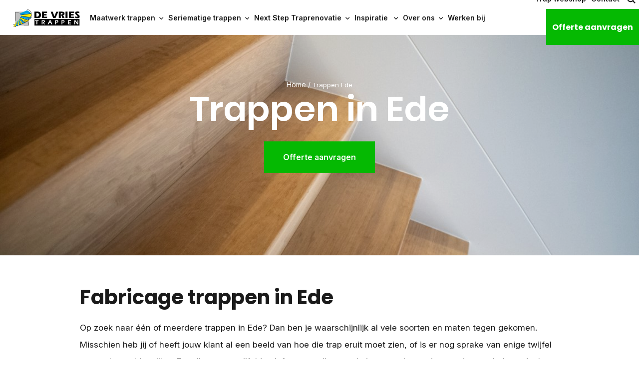

--- FILE ---
content_type: text/html; charset=UTF-8
request_url: https://www.devriestrappen.nl/trappen-ede/
body_size: 17872
content:
<!DOCTYPE html>
<html lang="nl-NL">

<head>
    <meta http-equiv="X-UA-Compatible" content="IE=edge">

    <meta charset="UTF-8"/>

    <meta name="viewport" content="width=device-width, initial-scale=1">

    <link rel="pingback" href="https://www.devriestrappen.nl/friksbeheer/xmlrpc.php"/>
    
    <link rel="preconnect" href="https://fonts.googleapis.com">
    <link rel="preconnect" href="https://fonts.gstatic.com" crossorigin>
    <link href="https://fonts.googleapis.com/css2?family=Inter:ital,opsz,wght@0,14..32,100..900;1,14..32,100..900&family=Poppins:ital,wght@0,100;0,200;0,300;0,400;0,500;0,600;0,700;0,800;0,900;1,100;1,200;1,300;1,400;1,500;1,600;1,700;1,800;1,900&display=swap" rel="stylesheet">

	<meta name="google-site-verification" content="Z0FQk7EHY5hhjf1M1lCiHjeYxfR5I5OWM1sn9XEUiV4" />
    <meta name="facebook-domain-verification" content="otwtmqbhhq8t4xlajajov5k1k1smei" />

    
    <title>Trappen in Ede | Alles op maat | De Vries Trappen</title>

    <meta name='robots' content='index, follow, max-image-preview:large, max-snippet:-1, max-video-preview:-1' />
	<style>img:is([sizes="auto" i], [sizes^="auto," i]) { contain-intrinsic-size: 3000px 1500px }</style>
	
	<!-- This site is optimized with the Yoast SEO plugin v25.4 - https://yoast.com/wordpress/plugins/seo/ -->
	<meta name="description" content="De Vries Trappen levert trappen voor ieder interieur in Ede. Voor trappen in nieuwbouw, nieuwe trappen in bestaande woningen en meer!" />
	<link rel="canonical" href="https://www.devriestrappen.nl/trappen-ede/" />
	<meta property="og:locale" content="nl_NL" />
	<meta property="og:type" content="article" />
	<meta property="og:title" content="Trappen in Ede | Alles op maat | De Vries Trappen" />
	<meta property="og:description" content="De Vries Trappen levert trappen voor ieder interieur in Ede. Voor trappen in nieuwbouw, nieuwe trappen in bestaande woningen en meer!" />
	<meta property="og:url" content="https://www.devriestrappen.nl/trappen-ede/" />
	<meta property="og:site_name" content="De Vries Trappen" />
	<meta property="article:publisher" content="https://www.facebook.com/devriestrappen" />
	<meta property="article:modified_time" content="2024-09-27T07:35:06+00:00" />
	<meta property="og:image" content="https://www.devriestrappen.nl/friksbeheer/wp-content/uploads/2024/01/JubileumlogoDVT.png" />
	<meta property="og:image:width" content="200" />
	<meta property="og:image:height" content="256" />
	<meta property="og:image:type" content="image/png" />
	<meta name="twitter:card" content="summary_large_image" />
	<meta name="twitter:label1" content="Geschatte leestijd" />
	<meta name="twitter:data1" content="7 minuten" />
	<script type="application/ld+json" class="yoast-schema-graph">{"@context":"https://schema.org","@graph":[{"@type":"WebPage","@id":"https://www.devriestrappen.nl/trappen-ede/","url":"https://www.devriestrappen.nl/trappen-ede/","name":"Trappen in Ede | Alles op maat | De Vries Trappen","isPartOf":{"@id":"https://www.devriestrappen.nl/#website"},"datePublished":"2022-10-11T14:54:21+00:00","dateModified":"2024-09-27T07:35:06+00:00","description":"De Vries Trappen levert trappen voor ieder interieur in Ede. Voor trappen in nieuwbouw, nieuwe trappen in bestaande woningen en meer!","breadcrumb":{"@id":"https://www.devriestrappen.nl/trappen-ede/#breadcrumb"},"inLanguage":"nl-NL","potentialAction":[{"@type":"ReadAction","target":["https://www.devriestrappen.nl/trappen-ede/"]}]},{"@type":"BreadcrumbList","@id":"https://www.devriestrappen.nl/trappen-ede/#breadcrumb","itemListElement":[{"@type":"ListItem","position":1,"name":"Home","item":"https://www.devriestrappen.nl/"},{"@type":"ListItem","position":2,"name":"Trappen Ede"}]},{"@type":"WebSite","@id":"https://www.devriestrappen.nl/#website","url":"https://www.devriestrappen.nl/","name":"De Vries Trappen","description":"","publisher":{"@id":"https://www.devriestrappen.nl/#organization"},"potentialAction":[{"@type":"SearchAction","target":{"@type":"EntryPoint","urlTemplate":"https://www.devriestrappen.nl/?s={search_term_string}"},"query-input":{"@type":"PropertyValueSpecification","valueRequired":true,"valueName":"search_term_string"}}],"inLanguage":"nl-NL"},{"@type":"Organization","@id":"https://www.devriestrappen.nl/#organization","name":"De Vries Trappen","url":"https://www.devriestrappen.nl/","logo":{"@type":"ImageObject","inLanguage":"nl-NL","@id":"https://www.devriestrappen.nl/#/schema/logo/image/","url":"https://www.devriestrappen.nl/friksbeheer/wp-content/uploads/2025/06/DVTlogo.svg","contentUrl":"https://www.devriestrappen.nl/friksbeheer/wp-content/uploads/2025/06/DVTlogo.svg","caption":"De Vries Trappen"},"image":{"@id":"https://www.devriestrappen.nl/#/schema/logo/image/"},"sameAs":["https://www.facebook.com/devriestrappen","https://nl.linkedin.com/company/de-vries-trappen","https://www.instagram.com/devriestrappen/","https://nl.pinterest.com/devriestrappen/"]}]}</script>
	<!-- / Yoast SEO plugin. -->


<link rel='dns-prefetch' href='//tagging.devriestrappen.nl' />
<link rel='dns-prefetch' href='//code.jquery.com' />
<link rel='dns-prefetch' href='//pro.fontawesome.com' />
<script type="text/javascript">
/* <![CDATA[ */
window._wpemojiSettings = {"baseUrl":"https:\/\/s.w.org\/images\/core\/emoji\/15.1.0\/72x72\/","ext":".png","svgUrl":"https:\/\/s.w.org\/images\/core\/emoji\/15.1.0\/svg\/","svgExt":".svg","source":{"concatemoji":"https:\/\/www.devriestrappen.nl\/friksbeheer\/wp-includes\/js\/wp-emoji-release.min.js?ver=6.8.1"}};
/*! This file is auto-generated */
!function(i,n){var o,s,e;function c(e){try{var t={supportTests:e,timestamp:(new Date).valueOf()};sessionStorage.setItem(o,JSON.stringify(t))}catch(e){}}function p(e,t,n){e.clearRect(0,0,e.canvas.width,e.canvas.height),e.fillText(t,0,0);var t=new Uint32Array(e.getImageData(0,0,e.canvas.width,e.canvas.height).data),r=(e.clearRect(0,0,e.canvas.width,e.canvas.height),e.fillText(n,0,0),new Uint32Array(e.getImageData(0,0,e.canvas.width,e.canvas.height).data));return t.every(function(e,t){return e===r[t]})}function u(e,t,n){switch(t){case"flag":return n(e,"\ud83c\udff3\ufe0f\u200d\u26a7\ufe0f","\ud83c\udff3\ufe0f\u200b\u26a7\ufe0f")?!1:!n(e,"\ud83c\uddfa\ud83c\uddf3","\ud83c\uddfa\u200b\ud83c\uddf3")&&!n(e,"\ud83c\udff4\udb40\udc67\udb40\udc62\udb40\udc65\udb40\udc6e\udb40\udc67\udb40\udc7f","\ud83c\udff4\u200b\udb40\udc67\u200b\udb40\udc62\u200b\udb40\udc65\u200b\udb40\udc6e\u200b\udb40\udc67\u200b\udb40\udc7f");case"emoji":return!n(e,"\ud83d\udc26\u200d\ud83d\udd25","\ud83d\udc26\u200b\ud83d\udd25")}return!1}function f(e,t,n){var r="undefined"!=typeof WorkerGlobalScope&&self instanceof WorkerGlobalScope?new OffscreenCanvas(300,150):i.createElement("canvas"),a=r.getContext("2d",{willReadFrequently:!0}),o=(a.textBaseline="top",a.font="600 32px Arial",{});return e.forEach(function(e){o[e]=t(a,e,n)}),o}function t(e){var t=i.createElement("script");t.src=e,t.defer=!0,i.head.appendChild(t)}"undefined"!=typeof Promise&&(o="wpEmojiSettingsSupports",s=["flag","emoji"],n.supports={everything:!0,everythingExceptFlag:!0},e=new Promise(function(e){i.addEventListener("DOMContentLoaded",e,{once:!0})}),new Promise(function(t){var n=function(){try{var e=JSON.parse(sessionStorage.getItem(o));if("object"==typeof e&&"number"==typeof e.timestamp&&(new Date).valueOf()<e.timestamp+604800&&"object"==typeof e.supportTests)return e.supportTests}catch(e){}return null}();if(!n){if("undefined"!=typeof Worker&&"undefined"!=typeof OffscreenCanvas&&"undefined"!=typeof URL&&URL.createObjectURL&&"undefined"!=typeof Blob)try{var e="postMessage("+f.toString()+"("+[JSON.stringify(s),u.toString(),p.toString()].join(",")+"));",r=new Blob([e],{type:"text/javascript"}),a=new Worker(URL.createObjectURL(r),{name:"wpTestEmojiSupports"});return void(a.onmessage=function(e){c(n=e.data),a.terminate(),t(n)})}catch(e){}c(n=f(s,u,p))}t(n)}).then(function(e){for(var t in e)n.supports[t]=e[t],n.supports.everything=n.supports.everything&&n.supports[t],"flag"!==t&&(n.supports.everythingExceptFlag=n.supports.everythingExceptFlag&&n.supports[t]);n.supports.everythingExceptFlag=n.supports.everythingExceptFlag&&!n.supports.flag,n.DOMReady=!1,n.readyCallback=function(){n.DOMReady=!0}}).then(function(){return e}).then(function(){var e;n.supports.everything||(n.readyCallback(),(e=n.source||{}).concatemoji?t(e.concatemoji):e.wpemoji&&e.twemoji&&(t(e.twemoji),t(e.wpemoji)))}))}((window,document),window._wpemojiSettings);
/* ]]> */
</script>
<style id='wp-emoji-styles-inline-css' type='text/css'>

	img.wp-smiley, img.emoji {
		display: inline !important;
		border: none !important;
		box-shadow: none !important;
		height: 1em !important;
		width: 1em !important;
		margin: 0 0.07em !important;
		vertical-align: -0.1em !important;
		background: none !important;
		padding: 0 !important;
	}
</style>
<link rel='stylesheet' id='wp-block-library-css' href='https://www.devriestrappen.nl/friksbeheer/wp-includes/css/dist/block-library/style.min.css?ver=6.8.1' type='text/css' media='all' />
<style id='classic-theme-styles-inline-css' type='text/css'>
/*! This file is auto-generated */
.wp-block-button__link{color:#fff;background-color:#32373c;border-radius:9999px;box-shadow:none;text-decoration:none;padding:calc(.667em + 2px) calc(1.333em + 2px);font-size:1.125em}.wp-block-file__button{background:#32373c;color:#fff;text-decoration:none}
</style>
<style id='global-styles-inline-css' type='text/css'>
:root{--wp--preset--aspect-ratio--square: 1;--wp--preset--aspect-ratio--4-3: 4/3;--wp--preset--aspect-ratio--3-4: 3/4;--wp--preset--aspect-ratio--3-2: 3/2;--wp--preset--aspect-ratio--2-3: 2/3;--wp--preset--aspect-ratio--16-9: 16/9;--wp--preset--aspect-ratio--9-16: 9/16;--wp--preset--color--black: #000000;--wp--preset--color--cyan-bluish-gray: #abb8c3;--wp--preset--color--white: #ffffff;--wp--preset--color--pale-pink: #f78da7;--wp--preset--color--vivid-red: #cf2e2e;--wp--preset--color--luminous-vivid-orange: #ff6900;--wp--preset--color--luminous-vivid-amber: #fcb900;--wp--preset--color--light-green-cyan: #7bdcb5;--wp--preset--color--vivid-green-cyan: #00d084;--wp--preset--color--pale-cyan-blue: #8ed1fc;--wp--preset--color--vivid-cyan-blue: #0693e3;--wp--preset--color--vivid-purple: #9b51e0;--wp--preset--gradient--vivid-cyan-blue-to-vivid-purple: linear-gradient(135deg,rgba(6,147,227,1) 0%,rgb(155,81,224) 100%);--wp--preset--gradient--light-green-cyan-to-vivid-green-cyan: linear-gradient(135deg,rgb(122,220,180) 0%,rgb(0,208,130) 100%);--wp--preset--gradient--luminous-vivid-amber-to-luminous-vivid-orange: linear-gradient(135deg,rgba(252,185,0,1) 0%,rgba(255,105,0,1) 100%);--wp--preset--gradient--luminous-vivid-orange-to-vivid-red: linear-gradient(135deg,rgba(255,105,0,1) 0%,rgb(207,46,46) 100%);--wp--preset--gradient--very-light-gray-to-cyan-bluish-gray: linear-gradient(135deg,rgb(238,238,238) 0%,rgb(169,184,195) 100%);--wp--preset--gradient--cool-to-warm-spectrum: linear-gradient(135deg,rgb(74,234,220) 0%,rgb(151,120,209) 20%,rgb(207,42,186) 40%,rgb(238,44,130) 60%,rgb(251,105,98) 80%,rgb(254,248,76) 100%);--wp--preset--gradient--blush-light-purple: linear-gradient(135deg,rgb(255,206,236) 0%,rgb(152,150,240) 100%);--wp--preset--gradient--blush-bordeaux: linear-gradient(135deg,rgb(254,205,165) 0%,rgb(254,45,45) 50%,rgb(107,0,62) 100%);--wp--preset--gradient--luminous-dusk: linear-gradient(135deg,rgb(255,203,112) 0%,rgb(199,81,192) 50%,rgb(65,88,208) 100%);--wp--preset--gradient--pale-ocean: linear-gradient(135deg,rgb(255,245,203) 0%,rgb(182,227,212) 50%,rgb(51,167,181) 100%);--wp--preset--gradient--electric-grass: linear-gradient(135deg,rgb(202,248,128) 0%,rgb(113,206,126) 100%);--wp--preset--gradient--midnight: linear-gradient(135deg,rgb(2,3,129) 0%,rgb(40,116,252) 100%);--wp--preset--font-size--small: 13px;--wp--preset--font-size--medium: 20px;--wp--preset--font-size--large: 36px;--wp--preset--font-size--x-large: 42px;--wp--preset--spacing--20: 0.44rem;--wp--preset--spacing--30: 0.67rem;--wp--preset--spacing--40: 1rem;--wp--preset--spacing--50: 1.5rem;--wp--preset--spacing--60: 2.25rem;--wp--preset--spacing--70: 3.38rem;--wp--preset--spacing--80: 5.06rem;--wp--preset--shadow--natural: 6px 6px 9px rgba(0, 0, 0, 0.2);--wp--preset--shadow--deep: 12px 12px 50px rgba(0, 0, 0, 0.4);--wp--preset--shadow--sharp: 6px 6px 0px rgba(0, 0, 0, 0.2);--wp--preset--shadow--outlined: 6px 6px 0px -3px rgba(255, 255, 255, 1), 6px 6px rgba(0, 0, 0, 1);--wp--preset--shadow--crisp: 6px 6px 0px rgba(0, 0, 0, 1);}:where(.is-layout-flex){gap: 0.5em;}:where(.is-layout-grid){gap: 0.5em;}body .is-layout-flex{display: flex;}.is-layout-flex{flex-wrap: wrap;align-items: center;}.is-layout-flex > :is(*, div){margin: 0;}body .is-layout-grid{display: grid;}.is-layout-grid > :is(*, div){margin: 0;}:where(.wp-block-columns.is-layout-flex){gap: 2em;}:where(.wp-block-columns.is-layout-grid){gap: 2em;}:where(.wp-block-post-template.is-layout-flex){gap: 1.25em;}:where(.wp-block-post-template.is-layout-grid){gap: 1.25em;}.has-black-color{color: var(--wp--preset--color--black) !important;}.has-cyan-bluish-gray-color{color: var(--wp--preset--color--cyan-bluish-gray) !important;}.has-white-color{color: var(--wp--preset--color--white) !important;}.has-pale-pink-color{color: var(--wp--preset--color--pale-pink) !important;}.has-vivid-red-color{color: var(--wp--preset--color--vivid-red) !important;}.has-luminous-vivid-orange-color{color: var(--wp--preset--color--luminous-vivid-orange) !important;}.has-luminous-vivid-amber-color{color: var(--wp--preset--color--luminous-vivid-amber) !important;}.has-light-green-cyan-color{color: var(--wp--preset--color--light-green-cyan) !important;}.has-vivid-green-cyan-color{color: var(--wp--preset--color--vivid-green-cyan) !important;}.has-pale-cyan-blue-color{color: var(--wp--preset--color--pale-cyan-blue) !important;}.has-vivid-cyan-blue-color{color: var(--wp--preset--color--vivid-cyan-blue) !important;}.has-vivid-purple-color{color: var(--wp--preset--color--vivid-purple) !important;}.has-black-background-color{background-color: var(--wp--preset--color--black) !important;}.has-cyan-bluish-gray-background-color{background-color: var(--wp--preset--color--cyan-bluish-gray) !important;}.has-white-background-color{background-color: var(--wp--preset--color--white) !important;}.has-pale-pink-background-color{background-color: var(--wp--preset--color--pale-pink) !important;}.has-vivid-red-background-color{background-color: var(--wp--preset--color--vivid-red) !important;}.has-luminous-vivid-orange-background-color{background-color: var(--wp--preset--color--luminous-vivid-orange) !important;}.has-luminous-vivid-amber-background-color{background-color: var(--wp--preset--color--luminous-vivid-amber) !important;}.has-light-green-cyan-background-color{background-color: var(--wp--preset--color--light-green-cyan) !important;}.has-vivid-green-cyan-background-color{background-color: var(--wp--preset--color--vivid-green-cyan) !important;}.has-pale-cyan-blue-background-color{background-color: var(--wp--preset--color--pale-cyan-blue) !important;}.has-vivid-cyan-blue-background-color{background-color: var(--wp--preset--color--vivid-cyan-blue) !important;}.has-vivid-purple-background-color{background-color: var(--wp--preset--color--vivid-purple) !important;}.has-black-border-color{border-color: var(--wp--preset--color--black) !important;}.has-cyan-bluish-gray-border-color{border-color: var(--wp--preset--color--cyan-bluish-gray) !important;}.has-white-border-color{border-color: var(--wp--preset--color--white) !important;}.has-pale-pink-border-color{border-color: var(--wp--preset--color--pale-pink) !important;}.has-vivid-red-border-color{border-color: var(--wp--preset--color--vivid-red) !important;}.has-luminous-vivid-orange-border-color{border-color: var(--wp--preset--color--luminous-vivid-orange) !important;}.has-luminous-vivid-amber-border-color{border-color: var(--wp--preset--color--luminous-vivid-amber) !important;}.has-light-green-cyan-border-color{border-color: var(--wp--preset--color--light-green-cyan) !important;}.has-vivid-green-cyan-border-color{border-color: var(--wp--preset--color--vivid-green-cyan) !important;}.has-pale-cyan-blue-border-color{border-color: var(--wp--preset--color--pale-cyan-blue) !important;}.has-vivid-cyan-blue-border-color{border-color: var(--wp--preset--color--vivid-cyan-blue) !important;}.has-vivid-purple-border-color{border-color: var(--wp--preset--color--vivid-purple) !important;}.has-vivid-cyan-blue-to-vivid-purple-gradient-background{background: var(--wp--preset--gradient--vivid-cyan-blue-to-vivid-purple) !important;}.has-light-green-cyan-to-vivid-green-cyan-gradient-background{background: var(--wp--preset--gradient--light-green-cyan-to-vivid-green-cyan) !important;}.has-luminous-vivid-amber-to-luminous-vivid-orange-gradient-background{background: var(--wp--preset--gradient--luminous-vivid-amber-to-luminous-vivid-orange) !important;}.has-luminous-vivid-orange-to-vivid-red-gradient-background{background: var(--wp--preset--gradient--luminous-vivid-orange-to-vivid-red) !important;}.has-very-light-gray-to-cyan-bluish-gray-gradient-background{background: var(--wp--preset--gradient--very-light-gray-to-cyan-bluish-gray) !important;}.has-cool-to-warm-spectrum-gradient-background{background: var(--wp--preset--gradient--cool-to-warm-spectrum) !important;}.has-blush-light-purple-gradient-background{background: var(--wp--preset--gradient--blush-light-purple) !important;}.has-blush-bordeaux-gradient-background{background: var(--wp--preset--gradient--blush-bordeaux) !important;}.has-luminous-dusk-gradient-background{background: var(--wp--preset--gradient--luminous-dusk) !important;}.has-pale-ocean-gradient-background{background: var(--wp--preset--gradient--pale-ocean) !important;}.has-electric-grass-gradient-background{background: var(--wp--preset--gradient--electric-grass) !important;}.has-midnight-gradient-background{background: var(--wp--preset--gradient--midnight) !important;}.has-small-font-size{font-size: var(--wp--preset--font-size--small) !important;}.has-medium-font-size{font-size: var(--wp--preset--font-size--medium) !important;}.has-large-font-size{font-size: var(--wp--preset--font-size--large) !important;}.has-x-large-font-size{font-size: var(--wp--preset--font-size--x-large) !important;}
:where(.wp-block-post-template.is-layout-flex){gap: 1.25em;}:where(.wp-block-post-template.is-layout-grid){gap: 1.25em;}
:where(.wp-block-columns.is-layout-flex){gap: 2em;}:where(.wp-block-columns.is-layout-grid){gap: 2em;}
:root :where(.wp-block-pullquote){font-size: 1.5em;line-height: 1.6;}
</style>
<link rel='stylesheet' id='fancy-css' href='https://www.devriestrappen.nl/friksbeheer/wp-content/themes/devriestrappen/assets/css/jquery.fancybox.css?ver=6.8.1' type='text/css' media='all' />
<link rel='stylesheet' id='slick-css' href='https://www.devriestrappen.nl/friksbeheer/wp-content/themes/devriestrappen/assets/css/slick.css?ver=6.8.1' type='text/css' media='all' />
<link rel='stylesheet' id='icons-css' href='https://pro.fontawesome.com/releases/v5.15.2/css/all.css?ver=6.8.1' type='text/css' media='all' />
<link rel='stylesheet' id='icon-css' href='https://www.devriestrappen.nl/friksbeheer/wp-content/themes/devriestrappen/assets/css/icon.css?ver=6.8.1' type='text/css' media='all' />
<link rel='stylesheet' id='font-css' href='https://www.devriestrappen.nl/friksbeheer/wp-content/themes/devriestrappen/assets/css/font.css?ver=6.8.1' type='text/css' media='all' />
<link rel='stylesheet' id='normalize-css' href='https://www.devriestrappen.nl/friksbeheer/wp-content/themes/devriestrappen/assets/css/normalize.css?ver=6.8.1' type='text/css' media='all' />
<link rel='stylesheet' id='main-css' href='https://www.devriestrappen.nl/friksbeheer/wp-content/themes/devriestrappen/assets/css/main.css?ver=2.0.7.1' type='text/css' media='all' />
<link rel='stylesheet' id='material-icons-css' href='https://www.devriestrappen.nl/friksbeheer/wp-content/themes/devriestrappen/assets/css/material-icons.css?ver=6.8.1' type='text/css' media='all' />
<script type="text/javascript" id="tagging-domain-src-js-after">
/* <![CDATA[ */
window.tagging_domain = "https://tagging.devriestrappen.nl";
/* ]]> */
</script>
<script type="text/javascript" id="tagging-gtm-script-js-after">
/* <![CDATA[ */
  (function(){function t(t,e,r){if("cookie"===t){var n=document.cookie.split(";");for(var o=0;o<n.length;o++){var i=n[o].split("=");if(i[0].trim()===e)return i[1]}}else if("localStorage"===t)return localStorage.getItem(e);else if("jsVariable"===t)return window[e];else console.warn("invalid uid source",t)}function e(e,r,n){var o=document.createElement("script");o.async=!0,o.src=r,e.insertBefore(o,n)}function r(r,n,o,i,a){var c,s=!1;try{var u=navigator.userAgent,f=/Version\/([0-9\._]+)(.*Mobile)?.*Safari.*/.exec(u);f&&parseFloat(f[1])>=16.4&&(c=t(o,i,""),s=!0)}catch(t){console.error(t)}var l=window[a]=window[a]||[];l.push({"gtm.start":(new Date).getTime(),event:"gtm.js"});var g=r+"/OE5MUVJLJmVu.js?sp="+n+(s?"&enableCK=true":"")+(c?"&mcookie="+encodeURIComponent(c):""),d=document.getElementsByTagName("script")[0];e(d.parentNode,g,d)}r("https://tagging.devriestrappen.nl","TCL7DCW","cookie","_taggingmk","dataLayer")})();
/* ]]> */
</script>
<script type="text/javascript" src="https://www.devriestrappen.nl/friksbeheer/wp-includes/js/jquery/jquery.min.js?ver=3.7.1" id="jquery-core-js"></script>
<script type="text/javascript" src="https://www.devriestrappen.nl/friksbeheer/wp-includes/js/jquery/jquery-migrate.min.js?ver=3.4.1" id="jquery-migrate-js"></script>
<script type="text/javascript" src="https://code.jquery.com/ui/1.12.1/jquery-ui.js?ver=1" id="jquery-ui-js"></script>
<link rel="https://api.w.org/" href="https://www.devriestrappen.nl/wp-json/" /><link rel="alternate" title="JSON" type="application/json" href="https://www.devriestrappen.nl/wp-json/wp/v2/pages/8747" /><link rel="EditURI" type="application/rsd+xml" title="RSD" href="https://www.devriestrappen.nl/friksbeheer/xmlrpc.php?rsd" />
<link rel='shortlink' href='https://www.devriestrappen.nl/?p=8747' />
<link rel="alternate" title="oEmbed (JSON)" type="application/json+oembed" href="https://www.devriestrappen.nl/wp-json/oembed/1.0/embed?url=https%3A%2F%2Fwww.devriestrappen.nl%2Ftrappen-ede%2F" />
<link rel="alternate" title="oEmbed (XML)" type="text/xml+oembed" href="https://www.devriestrappen.nl/wp-json/oembed/1.0/embed?url=https%3A%2F%2Fwww.devriestrappen.nl%2Ftrappen-ede%2F&#038;format=xml" />
<meta name=“facebook-domain-verification” content=“otwtmqbhhq8t4xlajajov5k1k1smei” />
<script id="mcjs">!function(c,h,i,m,p){m=c.createElement(h),p=c.getElementsByTagName(h)[0],m.async=1,m.src=i,p.parentNode.insertBefore(m,p)}(document,"script","https://chimpstatic.com/mcjs-connected/js/users/7a4ea5372082f396c41faab0d/b78d9669d364c8521c98df496.js");</script>                                                                                                                     <meta name="tagging-version" content="2.1.6"><!--[if lt IE 9]><script src="http://html5shim.googlecode.com/svn/trunk/html5.js"></script><![endif]--><link rel="icon" href="https://www.devriestrappen.nl/friksbeheer/wp-content/uploads/2018/04/cropped-logo-150x150.png" sizes="32x32" />
<link rel="icon" href="https://www.devriestrappen.nl/friksbeheer/wp-content/uploads/2018/04/cropped-logo-200x200.png" sizes="192x192" />
<link rel="apple-touch-icon" href="https://www.devriestrappen.nl/friksbeheer/wp-content/uploads/2018/04/cropped-logo-200x200.png" />
<meta name="msapplication-TileImage" content="https://www.devriestrappen.nl/friksbeheer/wp-content/uploads/2018/04/cropped-logo-300x300.png" />
		<style type="text/css" id="wp-custom-css">
			@media only screen and (max-width: 768px) {
.page-id-14245 .content-block__gallery .gallery__item__image {
    background-position: top;
	}
}		</style>
		
    <!-- Anti-flicker snippet (recommended)
<style>.async-hide { /* opacity: 0 !important */} </style> -->
    </head>

<body class="wp-singular page-template-default page page-id-8747 wp-custom-logo wp-theme-devriestrappen">
<div class="body-container">
    <div class="dim"></div>

    <header class="band header">
        <div class="header__inner clearfix">
            <div class="header__resp">
                <div class="header__resp__nav-icon">
                    <span></span>
                    <span></span>
                    <span></span>
                    <span></span>
                </div>
            </div>
            <div class="header__left">
                <a class="header__logo" title="De Vries Trappen" alt="De Vries Trappen" href="https://www.devriestrappen.nl"><img alt="De Vries Trappen" src="https://www.devriestrappen.nl/friksbeheer/wp-content/uploads/2025/06/DVTlogo.svg"/></a>                <ul class="header-menu"><li class="header-menu__item"><span>Maatwerk trappen<i class="icon icon-iconfont-arrow-down"></i></span><div class="megamenu"><div class="submenu"><div class="submenu__tab-links"><a class="submenu__tab-links__btn " data-tab="#onze_maatwerk_trappen" href="https://www.devriestrappen.nl/maatwerk-trappen/">Onze maatwerk trappen<i class="icon icon-iconfont-arrow-right"></i></a><a class="submenu__tab-links__btn " data-tab="#houten_trappen" href="https://www.devriestrappen.nl/maatwerk-trappen/houten-trappen/">Houten trappen<i class="icon icon-iconfont-arrow-right"></i></a><a class="submenu__tab-links__btn " data-tab="#bordestrappen" href="https://www.devriestrappen.nl/maatwerk-trappen/bordestrap/">Bordestrappen<i class="icon icon-iconfont-arrow-right"></i></a><a class="submenu__tab-links__btn " data-tab="#moderne_trappen" href="https://www.devriestrappen.nl/maatwerk-trappen/moderne-trappen/">Moderne trappen<i class="icon icon-iconfont-arrow-right"></i></a><a class="submenu__tab-links__btn " data-tab="#design_trappen" href="https://www.devriestrappen.nl/maatwerk-trappen/design-trappen/">Design trappen<i class="icon icon-iconfont-arrow-right"></i></a><a class="submenu__tab-links__btn " data-tab="#klassieke_trappen" href="https://www.devriestrappen.nl/maatwerk-trappen/klassieke-trappen/">Klassieke trappen<i class="icon icon-iconfont-arrow-right"></i></a><a class="submenu__tab-links__btn " data-tab="#next_step_trappen" href="https://www.devriestrappen.nl/maatwerk-trappen/next-step-trappen/">Next Step trappen<i class="icon icon-iconfont-arrow-right"></i></a><a class="submenu__tab-links__btn active" data-tab="#alle_soorten_trappen" href="https://www.devriestrappen.nl/soorten-trappen/">Alle soorten trappen<i class="icon icon-iconfont-arrow-right"></i></a></div><div class="submenu__tab-content"><div id="onze_maatwerk_trappen" class="submenu__tab-content__tab active"><div class="submenu__tab-content__inner"><div class="submenu__tab-content__text"><div class="h3">Onze maatwerk trappen</div><p>Het maakt niet uit of je op zoek bent naar een ronde of rechte trap, met bijzondere spijlen of juist helemaal zonder; bij De Vries Trappen maken we het allemaal. Van de meest standaard tot de meest complexe trap, bij ons ben je aan het juiste adres.</p><div class="submenu__tab-content__text__bottom"><a class="btn" href="https://www.devriestrappen.nl/maatwerk-trappen/" target="">Onze maatwerk trappen</a></div></div><div class="submenu__tab-content__image" style="background-image: url(https://www.devriestrappen.nl/friksbeheer/wp-content/uploads/2025/09/MMP_9964-650x433.webp);"></div></div></div><div id="houten_trappen" class="submenu__tab-content__tab "><div class="submenu__tab-content__inner"><div class="submenu__tab-content__text"><div class="h3">Houten trappen</div><p>Houten trappen zijn échte sfeermakers in jouw interieur. Creëer een warm en knus gevoel met een houten trap op maat. Kies voor een moderne trap, klassieke trap of design trap. Je krijgt gegarandeerd een authentieke trap van hoogwaardige kwaliteit.</p><div class="submenu__tab-content__text__bottom"><a class="btn" href="https://www.devriestrappen.nl/maatwerk-trappen/houten-trappen/" target="">Houten trappen</a></div></div><div class="submenu__tab-content__image" style="background-image: url(https://www.devriestrappen.nl/friksbeheer/wp-content/uploads/2025/09/Haren-241001-DVT-3K2A6350-650x433.webp);"></div></div></div><div id="bordestrappen" class="submenu__tab-content__tab "><div class="submenu__tab-content__inner"><div class="submenu__tab-content__text"><div class="h3">Bordestrappen</div><p>Een bordestrap is een type trap met meerdere platformen. Deze platformen - ook wel bordessen genoemd - zijn bedoeld als rustpunt in de trap. Een bordestrap is een stijlvol alternatief voor in jouw interieur. Ook wanneer je een grote hoogte moet overbruggen biedt het een uitkomst.</p><div class="submenu__tab-content__text__bottom"><a class="btn" href="https://www.devriestrappen.nl/maatwerk-trappen/bordestrap/" target="">Bordestrappen</a></div></div><div class="submenu__tab-content__image" style="background-image: url(https://www.devriestrappen.nl/friksbeheer/wp-content/uploads/2025/09/MP_VT_Heemstede_2-1-650x433.webp);"></div></div></div><div id="moderne_trappen" class="submenu__tab-content__tab "><div class="submenu__tab-content__inner"><div class="submenu__tab-content__text"><div class="h3">Moderne trappen</div><p>Voor een moderne trap zijn de opties vrijwel oneindig en dat zorgt soms voor best wat keuzestress. Bij De Vries Trappen denken we graag met je mee over de trap van jouw dromen. Daarnaast kunnen wij je door het gebruik van ons ontwerpprogramma al een idee van jouw droomtrap geven voordat deze geplaatst wordt. Wel zo fijn!</p><div class="submenu__tab-content__text__bottom"><a class="btn" href="https://www.devriestrappen.nl/maatwerk-trappen/moderne-trappen/" target="">Moderne trappen</a></div></div><div class="submenu__tab-content__image" style="background-image: url(https://www.devriestrappen.nl/friksbeheer/wp-content/uploads/2023/05/eiken-z-trap-tussen-wanden-400x600.jpg);"></div></div></div><div id="design_trappen" class="submenu__tab-content__tab "><div class="submenu__tab-content__inner"><div class="submenu__tab-content__text"><div class="h3">Design trappen</div><p>Als wij het over design trappen hebben, spreken we dus over bijzonder vormgegeven trappen. Trappen die afwijken van de standaard in vorm, materiaal en afwerking. Een bijzondere trap, waar iedereen die hem ziet even twee keer naar kijkt.</p><div class="submenu__tab-content__text__bottom"><a class="btn" href="https://www.devriestrappen.nl/maatwerk-trappen/design-trappen/" target="">Design trappen</a></div></div><div class="submenu__tab-content__image" style="background-image: url(https://www.devriestrappen.nl/friksbeheer/wp-content/uploads/2020/10/medellin-vierkant.png);"></div></div></div><div id="klassieke_trappen" class="submenu__tab-content__tab "><div class="submenu__tab-content__inner"><div class="submenu__tab-content__text"><div class="h3">Klassieke trappen</div><p>Je hebt mooie klassieke trappen... en héle mooie klassieke trappen. Bij ons kun je terecht voor die overtreffende trap. Een klassieke trap voegt veel aan jouw interieur toe. Een klassieke trap heeft een luxe uitstraling en geeft ontzettend veel sfeer aan de ruimte. We zouden het bijna een kunstwerk willen noemen.</p><div class="submenu__tab-content__text__bottom"><a class="btn" href="https://www.devriestrappen.nl/maatwerk-trappen/klassieke-trappen/" target="">Klassieke trappen</a></div></div><div class="submenu__tab-content__image" style="background-image: url(https://www.devriestrappen.nl/friksbeheer/wp-content/uploads/2025/09/DeVries-Trappen-20220314-3K2A0513-400x600.webp);"></div></div></div><div id="next_step_trappen" class="submenu__tab-content__tab "><div class="submenu__tab-content__inner"><div class="submenu__tab-content__text"><div class="h3">Next Step trappen</div><p>Wie voor de Next Step-collectie kiest, is verzekerd van een unieke trap. Een trap met een perfecte maatvoering en eigen stijl. Helemaal passend in de sfeer van jouw woning of bedrijfspand. Nieuw, verfrissend, modern, slijtvast, veilig, onderhoudsvrij, kleurecht, milieuvriendelijk én duurzaam. Klinkt goed, toch?</p><div class="submenu__tab-content__text__bottom"><a class="btn" href="https://www.devriestrappen.nl/maatwerk-trappen/next-step-trappen/" target="">Next Step trappen</a></div></div><div class="submenu__tab-content__image" style="background-image: url(https://www.devriestrappen.nl/friksbeheer/wp-content/uploads/2024/07/IMG_9443-Verbeterd-NR-Klein-400x600.png);"></div></div></div><div id="alle_soorten_trappen" class="submenu__tab-content__tab "><div class="submenu__tab-content__inner"><div class="submenu__tab-content__text"><div class="h3">Alle soorten trappen</div><p>De Vries Trappen biedt trappen in alle soorten en maten. Voor elke situatie vinden wij wel een oplossing. Wij helpen je dan ook graag bij het meedenken over de mogelijkheden. Wordt het een moderne trap? Of kies je toch voor een klassieke trap? Bekijk alle soorten trappen!</p><div class="submenu__tab-content__text__bottom"><a class="btn" href="https://www.devriestrappen.nl/soorten-trappen/" target="">Alle soorten trappen</a></div></div><div class="submenu__tab-content__image" style="background-image: url(https://www.devriestrappen.nl/friksbeheer/wp-content/uploads/2024/09/Showroom-De-Vries-Trappen-9-650x433.jpg);"></div></div></div></div></div></div></li><li class="header-menu__item"><span>Seriematige trappen<i class="icon icon-iconfont-arrow-down"></i></span><div class="megamenu"><div class="submenu"><div class="submenu__tab-links"><a class="submenu__tab-links__btn " data-tab="#seriematige_trappen" href="https://www.devriestrappen.nl/seriematige-trappen/">Seriematige trappen<i class="icon icon-iconfont-arrow-right"></i></a><a class="submenu__tab-links__btn " data-tab="#traptorens" href="https://www.devriestrappen.nl/traptorens/">Traptorens<i class="icon icon-iconfont-arrow-right"></i></a><a class="submenu__tab-links__btn " data-tab="#bim" href="https://www.devriestrappen.nl/seriematige-trappen/bim/">BIM<i class="icon icon-iconfont-arrow-right"></i></a><a class="submenu__tab-links__btn " data-tab="#keuze_koper" href="https://www.devriestrappen.nl/seriematige-trappen/keuze-koper/">Keuze koper<i class="icon icon-iconfont-arrow-right"></i></a><a class="submenu__tab-links__btn " data-tab="#co-maker" href="https://www.devriestrappen.nl/seriematige-trappen/co-maker/">Co-maker<i class="icon icon-iconfont-arrow-right"></i></a><a class="submenu__tab-links__btn active" data-tab="#prefab_trappen" href="https://www.devriestrappen.nl/prefab-houten-trappen/">Prefab trappen<i class="icon icon-iconfont-arrow-right"></i></a></div><div class="submenu__tab-content"><div id="seriematige_trappen" class="submenu__tab-content__tab active"><div class="submenu__tab-content__inner"><div class="submenu__tab-content__text"><div class="h3">Seriematige trappen</div><p>Wij vervaardigen seriematige trappen voor onder andere aannemers en woningcorporaties. Daarbij nemen we je zoveel mogelijk het werk uit handen: wij zorgen voor perfecte maatvoering en de uitvoering van specifieke wensen, met een directe no-nonsense aanpak.   </p><div class="submenu__tab-content__text__bottom"><a class="btn" href="https://www.devriestrappen.nl/seriematige-trappen/" target="">Meer over seriematige trappen</a></div></div><div class="submenu__tab-content__image" style="background-image: url(https://www.devriestrappen.nl/friksbeheer/wp-content/uploads/2024/09/seriematig1-2-2-web_650x600-1.jpg);"></div></div></div><div id="traptorens" class="submenu__tab-content__tab "><div class="submenu__tab-content__inner"><div class="submenu__tab-content__text"><div class="h3">Traptorens</div><p>We merken dat er steeds vaker de wens is om tijdens de bouw op een veilige en snelle manier gebruik te maken van de trap. Dit heeft geleid tot de ontwikkeling van onze traptorens, waarbij wandenbouw, trappen, veiligheid en mogelijk installatiewerk samenkomen. Met andere woorden, we leveren een complete kern voor een woning waarin meerdere disciplines zijn geïntegreerd.

</p><div class="submenu__tab-content__text__bottom"><a class="btn" href="https://www.devriestrappen.nl/traptorens/" target="">Meer over traptorens</a></div></div><div class="submenu__tab-content__image" style="background-image: url(https://www.devriestrappen.nl/friksbeheer/wp-content/uploads/2024/09/RemoteMediaFile_6553903_0_2022_03_01_10_59_04-650x366-1.jpg);"></div></div></div><div id="bim" class="submenu__tab-content__tab "><div class="submenu__tab-content__inner"><div class="submenu__tab-content__text"><div class="h3">BIM</div><p>(Nieuw)bouwprojecten staan of vallen bij een realistische planning en juiste uitvoering. Daarom kun je bij ons al van tevoren zien hoe de door jou bestelde trappen eruit komen te zien in de woning(en), door middel van BIM-software. Zo ben je zeker van een mooi resultaat.</p><div class="submenu__tab-content__text__bottom"><a class="btn" href="https://www.devriestrappen.nl/seriematige-trappen/bim/" target="">Meer over BIM</a></div></div><div class="submenu__tab-content__image" style="background-image: url(https://www.devriestrappen.nl/friksbeheer/wp-content/uploads/2025/09/250707-DVT-3K2A7199-650x433.webp);"></div></div></div><div id="keuze_koper" class="submenu__tab-content__tab "><div class="submenu__tab-content__inner"><div class="submenu__tab-content__text"><div class="h3">Keuze koper</div><p>Wij bieden je de mogelijkheid om kopers hun eigen trappen te laten ontwerpen, zonder dat het jou als aannemer extra moeite kost. Kopers kunnen online hun droomtrap visualiseren, of langskomen in de showroom om de vele verschillende opties te bekijken. Bied jouw klant de service van De Vries Trappen en doe hen versteld staan.</p><div class="submenu__tab-content__text__bottom"><a class="btn" href="https://www.devriestrappen.nl/seriematige-trappen/keuze-koper/" target="">Meer over keuze koper</a></div></div><div class="submenu__tab-content__image" style="background-image: url(https://www.devriestrappen.nl/friksbeheer/wp-content/uploads/2024/09/keuzekoper1-1.jpg);"></div></div></div><div id="co-maker" class="submenu__tab-content__tab "><div class="submenu__tab-content__inner"><div class="submenu__tab-content__text"><div class="h3">Co-maker</div><p>Samen sta je sterker, dat geldt zeker in de bouw. Daarom werken wij veel samen met aannemers en projectontwikkelaars. Co-makerschap is voor ons een goede manier om ervaring en expertise uit te wisselen, continu te verbeteren en innovaties door te voeren.  </p><div class="submenu__tab-content__text__bottom"><a class="btn" href="https://www.devriestrappen.nl/seriematige-trappen/co-maker/" target="">Meer over co-makerschap</a></div></div><div class="submenu__tab-content__image" style="background-image: url(https://www.devriestrappen.nl/friksbeheer/wp-content/uploads/2025/09/250707-DVT-3K2A9879-scaled-e1758629640800-650x359.webp);"></div></div></div><div id="prefab_trappen" class="submenu__tab-content__tab "><div class="submenu__tab-content__inner"><div class="submenu__tab-content__text"><div class="h3">Prefab trappen</div><p>We bieden de mogelijkheid om onze trappen op een door jou gekozen locatie klaar te maken voor modulaire bouw. Zo kan de trap op de bouwlocatie in zijn geheel in de woning worden gehesen.</p><div class="submenu__tab-content__text__bottom"><a class="btn" href="https://www.devriestrappen.nl/prefab-houten-trappen/" target="">Meer over prefab houten trappen</a></div></div><div class="submenu__tab-content__image" style="background-image: url(https://www.devriestrappen.nl/friksbeheer/wp-content/uploads/2024/09/hijsen650.jpg);"></div></div></div></div></div></div></li><li class="header-menu__item"><span>Next Step Traprenovatie<i class="icon icon-iconfont-arrow-down"></i></span><div class="megamenu"><div class="submenu"><div class="submenu__tab-links"><a class="submenu__tab-links__btn " data-tab="#particuliere_traprenovatie" href="https://www.devriestrappen.nl/traprenovatie/particulier/">Particuliere traprenovatie<i class="icon icon-iconfont-arrow-right"></i></a><a class="submenu__tab-links__btn " data-tab="#zakelijke_traprenovatie" href="https://www.devriestrappen.nl/traprenovatie/zakelijk/">Zakelijke traprenovatie<i class="icon icon-iconfont-arrow-right"></i></a><a class="submenu__tab-links__btn active" data-tab="#meer_over_traprenovaties" href="https://www.devriestrappen.nl/traprenovatie/">Meer over traprenovaties<i class="icon icon-iconfont-arrow-right"></i></a></div><div class="submenu__tab-content"><div id="particuliere_traprenovatie" class="submenu__tab-content__tab active"><div class="submenu__tab-content__inner"><div class="submenu__tab-content__text"><div class="h3">Particuliere traprenovatie</div><p>Een traprenovatie is dé manier om je woning een moderne en frisse uitstraling te geven zonder de hoge kosten en het gedoe van een volledige vervanging.</p><div class="submenu__tab-content__text__bottom"><a class="btn" href="https://www.devriestrappen.nl/traprenovatie/particulier/" target="">Meer over particuliere traprenovatie</a></div></div><div class="submenu__tab-content__image" style="background-image: url(https://www.devriestrappen.nl/friksbeheer/wp-content/uploads/2025/09/MP_NS_Beuningen_7580-1-650x433.webp);"></div></div></div><div id="zakelijke_traprenovatie" class="submenu__tab-content__tab "><div class="submenu__tab-content__inner"><div class="submenu__tab-content__text"><div class="h3">Zakelijke traprenovatie</div><p>Een trap in een zakelijke omgeving is meer dan alleen een functioneel element. Het vormt een essentieel onderdeel van de uitstraling en veiligheid van het gebouw.</p><div class="submenu__tab-content__text__bottom"><a class="btn" href="https://www.devriestrappen.nl/traprenovatie/zakelijk/" target="">Meer over zakelijke traprenovatie</a></div></div><div class="submenu__tab-content__image" style="background-image: url(https://www.devriestrappen.nl/friksbeheer/wp-content/uploads/2019/12/HCA1-650x474.jpg);"></div></div></div><div id="meer_over_traprenovaties" class="submenu__tab-content__tab "><div class="submenu__tab-content__inner"><div class="submenu__tab-content__text"><div class="h3">Meer over traprenovaties</div><p>Lees meer over wanneer je voor een traprenovatie kiest, wie Next Step Traprenovatie is, de voordelen van HPL-materiaal en hoe je zelf aan de slag kunt gaan met een traprenovatie.</p><div class="submenu__tab-content__text__bottom"><a class="btn" href="https://www.devriestrappen.nl/traprenovatie/" target="">Meer over traprenovaties</a></div></div><div class="submenu__tab-content__image" style="background-image: url(https://www.devriestrappen.nl/friksbeheer/wp-content/uploads/2020/10/contentblok-traprenovatie.png);"></div></div></div></div></div></div></li><li class="header-menu__item"><span>Inspiratie <i class="icon icon-iconfont-arrow-down"></i></span><div class="megamenu"><div class="submenu"><div class="submenu__tab-links"><a class="submenu__tab-links__btn " data-tab="#inspiratie" href="https://www.devriestrappen.nl/inspiratie/">Inspiratie<i class="icon icon-iconfont-arrow-right"></i></a><a class="submenu__tab-links__btn " data-tab="#projecten" href="https://www.devriestrappen.nl/projecten/">Projecten<i class="icon icon-iconfont-arrow-right"></i></a><a class="submenu__tab-links__btn " data-tab="#digitale_catalogus_" href="https://www.devriestrappen.nl/catalogus/">Digitale catalogus <i class="icon icon-iconfont-arrow-right"></i></a><a class="submenu__tab-links__btn active" data-tab="#houtsoorten" href="https://www.devriestrappen.nl/houtsoorten/">Houtsoorten<i class="icon icon-iconfont-arrow-right"></i></a></div><div class="submenu__tab-content"><div id="inspiratie" class="submenu__tab-content__tab active"><div class="submenu__tab-content__inner"><div class="submenu__tab-content__text"><div class="h3">Inspiratie </div><p>Of je nu op zoek bent naar een moderne blikvanger of een klassieke trap, wij bieden jou een ruime keuze aan inspiratie voorbeelden. Benieuwd naar de mogelijkheden? Bekijk dan onze voorbeelden van complete trappen.</p><div class="submenu__tab-content__text__bottom"><a class="btn" href="https://www.devriestrappen.nl/inspiratie/" target="">Bekijk inspiratie</a></div></div><div class="submenu__tab-content__image" style="background-image: url(https://www.devriestrappen.nl/friksbeheer/wp-content/uploads/2023/05/eiken-z-trap-tussen-wanden-header-650x260.png);"></div></div></div><div id="projecten" class="submenu__tab-content__tab "><div class="submenu__tab-content__inner"><div class="submenu__tab-content__text"><div class="h3">Projecten</div><p>Al sinds 1900 werken wij aan één doel: het maken van kwalitatief hoogwaardige trappen in elke vorm en maat. Zo hebben wij al vele projecten uit mogen voeren, waarvan wij graag een aantal uitlichten. Benieuwd naar onze uitgevoerde projecten? </p><div class="submenu__tab-content__text__bottom"><a class="btn" href="https://www.devriestrappen.nl/projecten/" target="">Bekijk projecten</a></div></div><div class="submenu__tab-content__image" style="background-image: url(https://www.devriestrappen.nl/friksbeheer/wp-content/uploads/2021/10/IMG_6828-Middel-650x433.png);"></div></div></div><div id="digitale_catalogus_" class="submenu__tab-content__tab "><div class="submenu__tab-content__inner"><div class="submenu__tab-content__text"><div class="h3">Digitale catalogus </div><p>In onze catalogus vind je stap voor stap alle mogelijke opties voor jouw trap op een rijtje. Benieuwd wat er allemaal mogelijk is? Neem een kijkje in onze digitale catalogus. </p><div class="submenu__tab-content__text__bottom"><a class="btn" href="https://www.devriestrappen.nl/catalogus/" target="">Bekijk catalogus</a></div></div><div class="submenu__tab-content__image" style="background-image: url(https://www.devriestrappen.nl/friksbeheer/wp-content/uploads/2023/05/DVT-catalogus-2-650x341.png);"></div></div></div><div id="houtsoorten" class="submenu__tab-content__tab "><div class="submenu__tab-content__inner"><div class="submenu__tab-content__text"><div class="h3">Houtsoorten</div><p>Binnen De Vries Trappen maken wij gebruik van diverse houtsoorten voor trappen. Wij hebben de verschillen op een rijtje gezet.</p><div class="submenu__tab-content__text__bottom"><a class="btn" href="https://www.devriestrappen.nl/houtsoorten/" target="">Bekijk houtsoorten</a></div></div><div class="submenu__tab-content__image" style="background-image: url(https://www.devriestrappen.nl/friksbeheer/wp-content/uploads/2023/11/collectie-next-step-designs-650x195.webp);"></div></div></div></div></div></div></li><li class="header-menu__item"><span>Over ons<i class="icon icon-iconfont-arrow-down"></i></span><div class="megamenu"><div class="about-menu"><div class="about-image" style="background-image: url(https://www.devriestrappen.nl/friksbeheer/wp-content/uploads/2025/09/Schermafbeelding-2025-09-12-110339-960x540.webp);"></div><div class="about-menu__right"><div class="about-submenu"><a class="about-submenu__title" href="/over-ons/">Over ons</a><div class="about-submenu__inner"><a class="about-submenu__item" href="https://www.devriestrappen.nl/over-ons/">De Vries Trappen</a><a class="about-submenu__item" href="https://www.devriestrappen.nl/over-ons/onze-werkwijze/">Onze werkwijze</a><a class="about-submenu__item" href="https://www.devriestrappen.nl/over-ons/historie/">Onze historie</a><a class="about-submenu__item" href="https://www.devriestrappen.nl/over-ons/showroom/">Showroom</a><a class="about-submenu__item" href="https://www.devriestrappen.nl/keurmerken-en-certificaten/">Keurmerken en certificaten</a><a class="about-submenu__item" href="https://www.devriestrappen.nl/over-ons/duurzaam-ondernemen/">Duurzaam ondernemen</a><a class="about-submenu__item" href="https://www.devriestrappen.nl/over-ons/mvo/">MVO</a><a class="about-submenu__item" href="https://www.devriestrappen.nl/team/">Ons team</a><a class="about-submenu__item" href="https://www.devriestrappen.nl/downloads/">Downloads</a><a class="about-submenu__item" href="https://werkenbij.devriestrappen.nl/">Vacatures</a></div></div></div></div></div></li><li class="header-menu__item"><a href="https://werkenbij.devriestrappen.nl/" target="_blank" rel="noopener">Werken bij</a></li></ul>            </div>
            <div class="header__center">
                <a class="header__logo" title="De Vries Trappen" alt="De Vries Trappen" href="https://www.devriestrappen.nl"><img alt="De Vries Trappen" src="https://www.devriestrappen.nl/friksbeheer/wp-content/uploads/2025/06/DVTlogo.svg"/></a>            </div>
            <div class="header__right">
                <ul class="header-menu"><li class="header-menu__item"><a href="https://www.devriestrappen.nl/trappenmaat/" target="_blank" rel="noopener">Trap webshop</a></li><li class="header-menu__item"><a href="https://www.devriestrappen.nl/contact/">Contact</a></li></ul>
                <a href="/?s=" class="header__search-icon"><i class="icon icon-iconfont-search"></i></a>
                <a class="btn header__right__btn" href="/offerte-aanvragen/" target="">Offerte aanvragen</a>            </div>
        </div>

        <div class="header__search">
            <div class="container container--small header__search__inner">
                <form class="header__search__form" action="/" method="GET">
                    <div class="filter-searchbox">
                        <input type="text" name="s" placeholder="Zoeken" value=""
                               class="filter-searchbox__input" autofocus/>
                        <i id="submit-search-filter" class="icon icon-iconfont-search filter-searchbox__icon"></i>
                    </div>
                </form>
            </div>
        </div>


        <div class="resp-menu"><ul class="resp-menu__inner"><li class="resp-menu__item"><span class="resp-menu__item__text">Maatwerk trappen<i class="icon icon-iconfont-arrow-down resp-menu__item__arrow"></i></span><div class="resp-menu__submenu"><a class="resp-menu__submenu__item" href="https://www.devriestrappen.nl/maatwerk-trappen/">Onze maatwerk trappen</a><a class="resp-menu__submenu__item" href="https://www.devriestrappen.nl/maatwerk-trappen/houten-trappen/">Houten trappen</a><a class="resp-menu__submenu__item" href="https://www.devriestrappen.nl/maatwerk-trappen/bordestrap/">Bordestrappen</a><a class="resp-menu__submenu__item" href="https://www.devriestrappen.nl/maatwerk-trappen/moderne-trappen/">Moderne trappen</a><a class="resp-menu__submenu__item" href="https://www.devriestrappen.nl/maatwerk-trappen/design-trappen/">Design trappen</a><a class="resp-menu__submenu__item" href="https://www.devriestrappen.nl/maatwerk-trappen/klassieke-trappen/">Klassieke trappen</a><a class="resp-menu__submenu__item" href="https://www.devriestrappen.nl/maatwerk-trappen/next-step-trappen/">Next Step trappen</a><a class="resp-menu__submenu__item" href="https://www.devriestrappen.nl/soorten-trappen/">Alle soorten trappen</a></div></li><li class="resp-menu__item"><span class="resp-menu__item__text">Seriematige trappen<i class="icon icon-iconfont-arrow-down resp-menu__item__arrow"></i></span><div class="resp-menu__submenu"><a class="resp-menu__submenu__item" href="https://www.devriestrappen.nl/seriematige-trappen/">Seriematige trappen</a><a class="resp-menu__submenu__item" href="https://www.devriestrappen.nl/traptorens/">Traptorens</a><a class="resp-menu__submenu__item" href="https://www.devriestrappen.nl/seriematige-trappen/bim/">BIM</a><a class="resp-menu__submenu__item" href="https://www.devriestrappen.nl/seriematige-trappen/keuze-koper/">Keuze koper</a><a class="resp-menu__submenu__item" href="https://www.devriestrappen.nl/seriematige-trappen/co-maker/">Co-maker</a><a class="resp-menu__submenu__item" href="https://www.devriestrappen.nl/prefab-houten-trappen/">Prefab trappen</a></div></li><li class="resp-menu__item"><span class="resp-menu__item__text">Next Step Traprenovatie<i class="icon icon-iconfont-arrow-down resp-menu__item__arrow"></i></span><div class="resp-menu__submenu"><a class="resp-menu__submenu__item" href="https://www.devriestrappen.nl/traprenovatie/particulier/">Particuliere traprenovatie</a><a class="resp-menu__submenu__item" href="https://www.devriestrappen.nl/traprenovatie/zakelijk/">Zakelijke traprenovatie</a><a class="resp-menu__submenu__item" href="https://www.devriestrappen.nl/traprenovatie/">Meer over traprenovaties</a></div></li><li class="resp-menu__item"><span class="resp-menu__item__text">Inspiratie <i class="icon icon-iconfont-arrow-down resp-menu__item__arrow"></i></span><div class="resp-menu__submenu"><a class="resp-menu__submenu__item" href="https://www.devriestrappen.nl/inspiratie/">Inspiratie</a><a class="resp-menu__submenu__item" href="https://www.devriestrappen.nl/projecten/">Projecten</a><a class="resp-menu__submenu__item" href="https://www.devriestrappen.nl/catalogus/">Digitale catalogus </a><a class="resp-menu__submenu__item" href="https://www.devriestrappen.nl/houtsoorten/">Houtsoorten</a></div></li><li class="resp-menu__item"><span class="resp-menu__item__text">Over ons<i class="icon icon-iconfont-arrow-down resp-menu__item__arrow"></i></span><div class="resp-menu__submenu"><a class="resp-menu__submenu__item" href="https://www.devriestrappen.nl/over-ons/">De Vries Trappen</a><a class="resp-menu__submenu__item" href="https://www.devriestrappen.nl/over-ons/onze-werkwijze/">Onze werkwijze</a><a class="resp-menu__submenu__item" href="https://www.devriestrappen.nl/over-ons/historie/">Onze historie</a><a class="resp-menu__submenu__item" href="https://www.devriestrappen.nl/over-ons/showroom/">Showroom</a><a class="resp-menu__submenu__item" href="https://www.devriestrappen.nl/keurmerken-en-certificaten/">Keurmerken en certificaten</a><a class="resp-menu__submenu__item" href="https://www.devriestrappen.nl/over-ons/duurzaam-ondernemen/">Duurzaam ondernemen</a><a class="resp-menu__submenu__item" href="https://www.devriestrappen.nl/over-ons/mvo/">MVO</a><a class="resp-menu__submenu__item" href="https://www.devriestrappen.nl/team/">Ons team</a><a class="resp-menu__submenu__item" href="https://www.devriestrappen.nl/downloads/">Downloads</a><a class="resp-menu__submenu__item" href="https://werkenbij.devriestrappen.nl/">Vacatures</a></div></li><li class="resp-menu__item"><a class="resp-menu__item__text" href="https://werkenbij.devriestrappen.nl/">Werken bij</a></li><li class="resp-menu__item"><a class="resp-menu__item__text" href="https://www.devriestrappen.nl/trappenmaat/" target="_blank" rel="noopener">Trap webshop</a></li><li class="resp-menu__item"><a class="resp-menu__item__text" href="https://www.devriestrappen.nl/contact/">Contact</a></li></ul><div class="resp-menu__buttons"><a class="btn btn--black btn--phone resp-menu__bottom-btn" href="tel:0513637383"><i class="icon icon-iconfont-phone"></i>Bellen</a><a class="btn resp-menu__bottom-btn" href="/offerte-aanvragen/" target="">Offerte aanvragen</a></div></div>    </header>

<div class="header-image " style="background-image: url(https://www.devriestrappen.nl/friksbeheer/wp-content/uploads/2021/03/IMG_4003-Middel.jpg);"><div class="header-image__inner"><div class="header-image__breadcrumbs"><span><span><a href="https://www.devriestrappen.nl/">Home</a></span> <span class="breadcrumb-divider">/</span> <span class="breadcrumb_last" aria-current="page">Trappen Ede</span></span></div><h1 class="title-xl poppins color-white header-image__title">Trappen in Ede</h1><div class="header-cta"><a class="btn-offerte" title="Offerte aanvragen" href="https://www.devriestrappen.nl/offerte-aanvragen/">Offerte aanvragen</a></div></div></div>
<main>
	<article>
		<section class="container container--small flex-content-text"><h2>Fabricage trappen in Ede</h2>
<p>Op zoek naar één of meerdere trappen in Ede? Dan ben je waarschijnlijk al vele soorten en maten tegen gekomen. Misschien heb jij of heeft jouw klant al een beeld van hoe die trap eruit moet zien, of is er nog sprake van enige twijfel tussen bepaalde stijlen. Er zullen ongetwijfeld ook factoren zijn waar je in eerste instantie nog niet aan hebt gedacht.</p>
<p>Als <a href="https://www.devriestrappen.nl/trappenspecialist/">trappenspecialist</a> uit het noorden denken we graag met jou en jouw klant mee en helpen we bij elke stap in het keuzeproces. In onze eigen trappenfabriek in Heerenveen kunnen we voor iedere situatie een passende trap maken.  Je vindt ons in Friesland, maar we leveren trappen door heel Nederland, dus ook in Ede.</p>
</section><section class="container container--small flex-content-button"><a href="https://www.devriestrappen.nl/offerte-aanvragen/" class="btn" target="">Offerte aanvragen</a></section><section class="container container--small flex-content-text"><h3>Daarom De Vries Trappen</h3>
<p>In het kort de voordelen van onze <a href="https://www.devriestrappen.nl/trappenfabriek/">trappenfabriek</a>:</p>
<ul>
<li>Eigen fabricage en dus garantie op kwaliteit</li>
<li>Productie door moderne CNC-machines, voor trappen op maat</li>
<li>Hoge mate van flexibiliteit</li>
<li>Trappen die we monteren worden ook door ons ingemeten</li>
<li>Afspraak is afspraak, ook over de kosten</li>
<li>5 jaar garantie</li>
<li>Niet tevreden? We maken het in orde!</li>
</ul>
<h3>Deze trappen maken we in onze fabriek</h3>
<p>Er is veel mogelijk bij het ontwerpen van een nieuwe trap. Zo is er al vele keuze uit de materialen voor de constructie, treden én stootborden. Maar denk hierbij ook aan de eventuele trapleuning en het hekwerk.</p>
<p>Door de jaren heen hebben we al vele mooie en kwalitatief hoogwaardige trappen mogen produceren én leveren, ook in Ede. We geven je graag een indruk van een paar van onze <a href="https://www.devriestrappen.nl/projecten/">projecten</a>. Zo krijg je een goede indruk van de mogelijkheden.</p>
<p>Er zijn verschillende uitvoeringen en type trappen die we in onze fabriek kunnen creëren voor jou in Ede. Van een moderne open trap tot een dichte klassieke trap, er is van alles mogelijk. Bekijk de mogelijkheden op onze <a href="/inspiratie/">inspiratiepagina</a>.</p>
</section><section class="image-slider"><span class="js-simple-slider-scroll-left-action simple-slider__nav left"><i class="icon icon-iconfont-arrow-left" aria-hidden="true"></i></span><span class="js-simple-slider-scroll-right-action simple-slider__nav right"><i class="icon icon-iconfont-arrow-right" aria-hidden="true"></i></span><div class="simple-slider image-slider__inner"><div class="image-slider__item"><a href="https://www.devriestrappen.nl/friksbeheer/wp-content/uploads/2022/03/Vacature-CNC-operator-Middel.jpg" data-fancybox-image data-fancybox="gallery"><img src="https://www.devriestrappen.nl/friksbeheer/wp-content/uploads/2022/03/Vacature-CNC-operator-Middel-480x320.jpg" alt="CNC operator" /></a></div><div class="image-slider__item"><a href="https://www.devriestrappen.nl/friksbeheer/wp-content/uploads/2024/02/CNC-machine.jpg" data-fancybox-image data-fancybox="gallery"><img src="https://www.devriestrappen.nl/friksbeheer/wp-content/uploads/2024/02/CNC-machine-480x305.jpg" alt="CNC-machine" /></a></div><div class="image-slider__item"><a href="https://www.devriestrappen.nl/friksbeheer/wp-content/uploads/2021/03/plaat-optimalisatie.jpg" data-fancybox-image data-fancybox="gallery"><img src="https://www.devriestrappen.nl/friksbeheer/wp-content/uploads/2021/03/plaat-optimalisatie-480x556.jpg" alt="Houtafval voorkomen door plaatoptimalisatie" /></a></div></div></section><section class="container container--small flex-content-text"><h3>Open of dicht</h3>
<ul>
<li><a href="https://www.devriestrappen.nl/maatwerk-trappen/open-trap/">Open trap</a>: voor een ruimtelijk effect door de open uitstraling.</li>
<li><a href="https://www.devriestrappen.nl/maatwerk-trappen/dichte-trappen/">Dichte trap</a>: bevorderlijk voor het behoud van meer warmte en demping van geluid.</li>
</ul>
<h3>Uitvoering</h3>
<ul>
<li><a href="https://www.devriestrappen.nl/maatwerk-trappen/moderne-trappen/">Moderne trap</a>: een moderne uitstraling van jouw trap in het interieur. Denk bijvoorbeeld aan betonlook traptreden.</li>
<li><a href="https://www.devriestrappen.nl/maatwerk-trappen/klassieke-trappen/">Klassieke trap</a>: een trap met een luxe en sfeervolle uitstraling die past in zowel bestaande als nieuwbouwwoningen.</li>
<li><a href="https://www.devriestrappen.nl/maatwerk-trappen/landelijke-trappen/">Landelijke trap</a>: prachtige houten trap die perfect past in een woning met een landelijke stijl.</li>
<li><a href="https://www.devriestrappen.nl/maatwerk-trappen/luie-trappen/">Luie trap</a>: deze trap heeft grote traptreden en er zit een kleiner hoogteverschil tussen de treden, waardoor je makkelijker de trap op en afloopt.</li>
<li><a href="https://www.devriestrappen.nl/maatwerk-trappen/bordestrap/">Bordestrap</a>: een bordes biedt o.a. een rustpunt in de trap.</li>
</ul>
<h3>Materiaal</h3>
<ul>
<li><a href="https://www.devriestrappen.nl/maatwerk-trappen/antislip-trap/">Antislip trap</a>: een veilige trap door middel van een speciale toplaag.</li>
<li><a href="https://www.devriestrappen.nl/trappenmaat/vuren-houten-trap-op-maat/">Vurenhouten trap</a></li>
<li><a href="https://www.devriestrappen.nl/maatwerk-trappen/hardhouten-trap/">Hardhouten trap</a>
<ul>
<li><a href="https://www.devriestrappen.nl/maatwerk-trappen/eiken-trappen/">Eiken trap</a></li>
<li><a href="https://www.devriestrappen.nl/maatwerk-trappen/essen-trappen/">Essen trap</a></li>
<li><a href="https://www.devriestrappen.nl/maatwerk-trappen/beuken-trappen/">Beuken trap</a></li>
</ul>
</li>
</ul>
<p>Benieuwd naar eventuele andere mogelijkheden? Neem een kijkje op onze <a href="https://www.devriestrappen.nl/soorten-trappen/">soorten trappen</a> pagina of neem <a href="https://www.devriestrappen.nl/contact/">contact </a>met ons op.</p>
<h2>Duurzame trappen in Ede</h2>
<p>Hout is nog steeds erg gewild als materiaal voor een trap. Niet zo verwonderlijk, want hout is echt een sfeermaker. Een <a href="https://www.devriestrappen.nl/maatwerk-trappen/houten-trappen/">houten trap</a> past ook altijd in ieder interieur. Zo kunnen we een echt klassieke trap voor je maken, beetje in de stijl van de jaren 30. Maar we kunnen hem ook in een modern jasje steken.</p>
<p>Welke stijl trap er ook gekozen wordt, bij De Vries Trappen staat kwaliteit, duurzaamheid en veiligheid altijd voorop. Je haalt bij ons dus altijd een duurzaam product in huis. We maken bijvoorbeeld alleen gebruik van <a href="https://nl.fsc.org/nl-nl" target="_blank" rel="noopener">FSC®-gecertificeerd</a> hout. FSC®-gecertificeerd hout is afkomstig uit een bos dat onafhankelijk is beoordeeld als een goed beheerd bos volgens normen voor milieu (duurzaam), sociale omstandigheden en economie.</p>
<p>Daarnaast beschikken wij ook over het KOMO-certificaat. Dit certificaat verklaart dat al onze trappen voldoen aan de kwaliteitseisen die op basis van de eisen in de markt zijn opgesteld. Denk hierbij aan kwaliteit, prestaties, duurzaamheid, verwerkingsvoorschriften.</p>
<p>Benieuwd over welke certificaten we nog meer beschikken? Neem een kijkje op onze <a href="https://www.devriestrappen.nl/keurmerken-en-certificaten/">keurmerken en certificaten pagina. </a></p>
</section>

    <section class="container content-block ">
        <div class="content-block__text content-block__text--grey">
            <div class="content-block__text__inner">
                                    <span class="subtitle"></span>
                
                                    <h2>Zelf je trap monteren?</h2>
                
                                    <p>Ben je handig en wil je montagekosten besparen door zelf jouw trap in Ede monteren? Maak dan gebruik van onze webshop Trappenmaat. Met Trappenmaat kun je in een aantal stappen jouw bouwpakket trap samenstellen en direct bestellen. De trap wordt vervolgens vanaf 6 werkdagen gratis als bouwpakket op locatie geleverd.


</p>
                
                                    <a href="/trappenmaat/" target="" class="btn">Ga naar Trappenmaat</a>
                            </div>
        </div>
                    <div class="content-block__gallery">
                <div class="simple-carousel content-block__gallery__inner">
                                            <div class="gallery__item__image" style="background-image: url('https://www.devriestrappen.nl/friksbeheer/wp-content/uploads/2023/05/Tablet-mock-up-1-960x634.png');"></div>
                                    </div>
            </div>
            </section>
<section class="container container--small flex-content-text"><h2>Alle voordelen van Trappenmaat op een rijtje</h2>
<p>Na het plaatsen van jouw bestelling beschikken wij direct over alle nodige informatie. Hierdoor kunnen we snel voor je aan de slag en de trap klaarmaken voor levering in Ede.</p>
<p>Standaard wordt er bij jouw bestelling een productietekening geleverd ter controle. Onze tekenaar maakt een 3D-tekening van jouw trap, inclusief maatvoeringen. Vervolgens kun jij deze tekening controleren. Ga je akkoord? Dan nemen wij de bestelling in productie en kun jij jouw trap vanaf 10 werkdagen ontvangen.</p>
<p>Heb jij <u>géén productietekening</u> ter controle nodig en ben je zeker van de ingevoerde maten in de configurator? Dan kunnen wij jouw trap direct in productie nemen. Dit betekent dat jouw bestelling niet vanaf 10 werkdagen, maar al vanaf 6 werkdagen geleverd kan worden.</p>
<p>Heb je hulp nodig? Neem dan een kijken in onze <a href="/trappenmaat/kennisbank-artikelen/">kennisbank</a>.</p>
<p>Alle voordelen van Trappenmaat op een rijtje:</p>
<ul>
<li>Vanaf 6 werkdagen geleverd</li>
<li>Gratis bezorgd op locatie</li>
<li>Op de millimeter nauwkeurig</li>
<li>KOMO-gecertificeerd</li>
<li>Duurzame materialen</li>
</ul>
</section><section class="container container--small flex-content-button"><a href="https://www.devriestrappen.nl/trappenmaat/" class="btn" target="_blank">Ga naar trappenmaat</a></section>

    <section class="container content-block ">
        <div class="content-block__text content-block__text--grey">
            <div class="content-block__text__inner">
                                    <span class="subtitle"></span>
                
                                    <h2>Showroom</h2>
                
                                    <p>Laat je jouw bouwproject uitvoeren door een aannemer waar we mee samenwerken? Wil je graag de mogelijkheden ontdekken? En heb je hiervoor een akkoord gekregen van jouw aannemer? 
Kom dan langs in <b><a href="https://www.devriestrappen.nl/over-ons/showroom/">onze showroom</a></b> waar onze verkopers jou graag helpen bij het samenstellen van jouw trap. We zijn op doordeweekse dagen geopend van 08:00 – 16:30 uur. </p>
                
                                    <a href="https://www.devriestrappen.nl/contact/" target="_blank" class="btn">Showroom bezoek inplannen</a>
                            </div>
        </div>
                    <div class="content-block__gallery">
                <div class="simple-carousel content-block__gallery__inner">
                                            <div class="gallery__item__image" style="background-image: url('https://www.devriestrappen.nl/friksbeheer/wp-content/uploads/2022/07/IMG_9516-Groot-1.jpg');"></div>
                                    </div>
            </div>
            </section>
<section class="container container--small flex-content-text"><h2>Geen aannemer voor jouw project, maar wel graag een trap?</h2>
<p>De Vries Trappen is een toeleverancier voor aannemers en dealers. Dit betekent dat we trappen leveren aan andere bedrijven, in ons geval een dealer. Heb je voor jouw bouwproject geen aannemer en wil je de trap via één van onze dealers bestellen? We brengen je graag in contact met één van onze vaste dealers in de buurt van Ede. Zij zullen jou helpen bij de koop, het inmeten en het monteren van de trap. Wel wordt de trap in onze fabriek geproduceerd.</p>
<h2>Traprenovatie in Ede?</h2>
<p>Ben je op zoek naar een bedrijf dat gespecialiseerd is in het renoveren van bestaande trappen? Kies dan voor traprenovatie door ons dochterbedrijf <a href="https://www.nextstep-traprenovatie.nl/" target="_blank" rel="noopener">Next Step Traprenovatie</a>!</p>
<p>Door onze ruime ervaring in trappen kan de kwaliteit die we leveren bij De Vries Trappen ook blijven garanderen bij de renovatie. Lees meer over <a href="https://www.devriestrappen.nl/traprenovatie/">traprenovatie</a> en bespreek de mogelijkheden.</p>
<h2>Inspiratie opdoen</h2>
<p>Benieuwd wat er allemaal mogelijk is met betrekking tot jouw trap? In onze digitale <a href="https://www.devriestrappen.nl/catalogus/">catalogus</a> hebben we alle opties voor je op een rijtje gezet. Of doe alvast inspiratie op door voorbeelden onze trappen te bekijken op de <a href="https://www.devriestrappen.nl/inspiratie/">inspiratiepagina</a> en/of <a href="https://www.devriestrappen.nl/projecten/">projectpagina</a>.</p>
</section><section class="container container--small flex-content-button"><a href="https://www.devriestrappen.nl/contact/" class="btn" target="">Breng mij in contact</a></section>		<section class="container container--small related-employee"><h2>Meer weten over een trap voor jouw project?</h2><div class="related-employee__inner"><div class="related-employee__image"><img src="https://www.devriestrappen.nl/friksbeheer/wp-content/uploads/2020/06/Yoram-2025-Groot-Klein-200x133.png" alt="Yoram 2025 (Groot) (Klein)" /></div><div class="related-employee__info"><span class="name">Yoram Nanne</span><span class="function">Commercieel technisch adviseur</span><a class="email" href="mailto:y.nanne@devriestrappen.nl"><i class="icon icon-iconfont-mail" aria-hidden="true"></i>E-mail Yoram</a><a class="phonenumber" href="tel:0513637383"><i class="icon icon-iconfont-phone" aria-hidden="true"></i>0513-637 383</a></div></div><div class="related-employee__inner"><div class="related-employee__image"><img src="https://www.devriestrappen.nl/friksbeheer/wp-content/uploads/2021/10/Dennis-Middel-200x133.png" alt="Dennis Otter van De Vries Trappen" /></div><div class="related-employee__info"><span class="name">Dennis Otter</span><span class="function">Commercieel technisch adviseur</span><a class="email" href="mailto:d.otter@devriestrappen.nl"><i class="icon icon-iconfont-mail" aria-hidden="true"></i>E-mail Dennis</a><a class="phonenumber" href="tel:0513637383"><i class="icon icon-iconfont-phone" aria-hidden="true"></i>0513 637383</a></div></div><a class="btn related-employee__btn" href="/offerte-aanvragen/">Vraag offerte aan</a></section><section class="related-projects"><div class="container related-projects__heading clearfix"><h2>Recente projecten in de regio Ede</h2><a href="/projecten/" class="related-projects__heading__btn">Bekijk alle projecten</a></div><div class="related-projects__wrap row-x"><a href="https://www.devriestrappen.nl/projecten/trappen-project-villa-zeist/" class="featured-project column column--3"><div class="featured-project__top"><div class="featured-project__image" style="background-image: url(https://www.devriestrappen.nl/friksbeheer/wp-content/uploads/2019/04/56681278_430755807674089_8172146561724186624_n-2-1-466x450.jpg);"></div></div><div class="featured-project__bottom"><span class="featured-project__label">Maatwerk trappen</span><h3 class="h4">Project | Trappen op maat in een luxe villa in Zeist!</h3><span class="featured-project__subtitle">Concept Architectuurwonen</span></div></a><a href="https://www.devriestrappen.nl/projecten/turijn-trap-in-amersfoort/" class="featured-project column column--3"><div class="featured-project__top"><div class="featured-project__image" style="background-image: url(https://www.devriestrappen.nl/friksbeheer/wp-content/uploads/2018/07/Turijn-hardhout-trap-met-Next-Step-treden-Groothuis-Bouw-500x450.jpg);"></div></div><div class="featured-project__bottom"><span class="featured-project__label">Klassieke trappen</span><h3 class="h4">Project | Trap Turijn in Amersfoort</h3><span class="featured-project__subtitle">Deze trap is tijdloos, elegant en strak</span></div></a><a href="https://www.devriestrappen.nl/projecten/westerkerk-utrecht/" class="featured-project column column--3"><div class="featured-project__top"><div class="featured-project__image" style="background-image: url(https://www.devriestrappen.nl/friksbeheer/wp-content/uploads/2019/07/Header-500x450.jpg);"></div></div><div class="featured-project__bottom"><span class="featured-project__label">Maatwerk trappen</span><h3 class="h4">Project | BUNK Hotel Utrecht</h3><span class="featured-project__subtitle">Uniek project in hartje Utrecht</span></div></a></div></section>	</article>
</main>

<footer class="band footer">
	<div class="footer__inner">
	<div class="footer__item item-1"><span class='footer__item__title'>Maatwerk trappen</span><ul id="menu-maatwerk-trappen" class="menu"><li id="menu-item-2073" class="menu-item menu-item-type-post_type menu-item-object-page menu-item-2073"><a href="https://www.devriestrappen.nl/maatwerk-trappen/houten-trappen/">Houten trappen</a></li>
<li id="menu-item-7428" class="menu-item menu-item-type-post_type menu-item-object-page menu-item-7428"><a href="https://www.devriestrappen.nl/maatwerk-trappen/vaste-zoldertrap/">Vaste zoldertrap</a></li>
<li id="menu-item-7429" class="menu-item menu-item-type-post_type menu-item-object-page menu-item-7429"><a href="https://www.devriestrappen.nl/maatwerk-trappen/eiken-trappen/">Eiken trappen</a></li>
<li id="menu-item-2076" class="menu-item menu-item-type-post_type menu-item-object-page menu-item-2076"><a href="https://www.devriestrappen.nl/maatwerk-trappen/moderne-trappen/">Moderne trappen</a></li>
<li id="menu-item-789" class="menu-item menu-item-type-post_type menu-item-object-page menu-item-789"><a href="https://www.devriestrappen.nl/maatwerk-trappen/design-trappen/">Design trappen</a></li>
<li id="menu-item-7430" class="menu-item menu-item-type-post_type menu-item-object-page menu-item-7430"><a href="https://www.devriestrappen.nl/maatwerk-trappen/witte-trappen/">Witte trappen</a></li>
<li id="menu-item-2075" class="menu-item menu-item-type-post_type menu-item-object-page menu-item-2075"><a href="https://www.devriestrappen.nl/maatwerk-trappen/klassieke-trappen/">Klassieke trappen</a></li>
</ul></div><div class="footer__item item-2"><span class='footer__item__title'>Over ons</span><ul id="menu-over-ons" class="menu"><li id="menu-item-2207" class="menu-item menu-item-type-post_type menu-item-object-page menu-item-2207"><a href="https://www.devriestrappen.nl/over-ons/">Over De Vries Trappen</a></li>
<li id="menu-item-50" class="menu-item menu-item-type-post_type menu-item-object-page menu-item-50"><a href="https://www.devriestrappen.nl/over-ons/historie/">Historie</a></li>
<li id="menu-item-51" class="menu-item menu-item-type-post_type menu-item-object-page menu-item-51"><a href="https://www.devriestrappen.nl/over-ons/mvo/">MVO</a></li>
<li id="menu-item-1875" class="menu-item menu-item-type-post_type menu-item-object-page menu-item-1875"><a href="https://www.devriestrappen.nl/over-ons/duurzaam-ondernemen/">Duurzaam ondernemen</a></li>
<li id="menu-item-1876" class="menu-item menu-item-type-post_type menu-item-object-page menu-item-1876"><a href="https://www.devriestrappen.nl/vrienden-van-hout/">Vrienden van hout</a></li>
<li id="menu-item-3403" class="menu-item menu-item-type-post_type menu-item-object-page menu-item-3403"><a href="https://www.devriestrappen.nl/keurmerken-en-certificaten/">Keurmerken en certificaten</a></li>
<li id="menu-item-7755" class="menu-item menu-item-type-post_type menu-item-object-page menu-item-7755"><a href="https://www.devriestrappen.nl/locaties/">Locaties</a></li>
</ul></div><div class="footer__item item-3"><span class='footer__item__title'>Service</span><ul id="menu-service" class="menu"><li id="menu-item-7431" class="menu-item menu-item-type-post_type menu-item-object-page menu-item-7431"><a href="https://www.devriestrappen.nl/traprenovatie/">Meer over traprenovaties</a></li>
<li id="menu-item-2140" class="menu-item menu-item-type-post_type menu-item-object-page menu-item-2140"><a href="https://www.devriestrappen.nl/veelgestelde-vragen/">Veelgestelde vragen</a></li>
<li id="menu-item-3633" class="menu-item menu-item-type-post_type menu-item-object-page menu-item-3633"><a href="https://www.devriestrappen.nl/montagerichtlijnen/">Montagerichtlijnen</a></li>
<li id="menu-item-800" class="menu-item menu-item-type-custom menu-item-object-custom menu-item-800"><a target="_blank" href="https://www.devriestrappen.nl/friksbeheer/wp-content/uploads/2018/06/verkoopvoorwaarden-per-31-10-2013-pfd-formaat.pdf">Verkoopvoorwaarden</a></li>
<li id="menu-item-3448" class="menu-item menu-item-type-post_type menu-item-object-page menu-item-3448"><a href="https://www.devriestrappen.nl/traptermen/">Traptermen</a></li>
<li id="menu-item-4010" class="menu-item menu-item-type-post_type menu-item-object-page menu-item-4010"><a href="https://www.devriestrappen.nl/downloads/">Downloads</a></li>
</ul></div>	
		<div class="footer__item item-4 footer__item--contact">
			<span class="footer__item__title">Contactgegevens</span>
			<ul>
				<li class="address"><span>Tinweg 4</span></li><li class="zipcode"><span>8445 PD Heerenveen</span></li><li class="phonenumber"><a class="title-m" href="tel:0513637383">0513 637 383</a></li><li class="email"><a href="mailto:info@devriestrappen.nl">info@devriestrappen.nl</a></li>			</ul>
												<a href="https://www.facebook.com/devriestrappen" target="_blank" class="footer-bottom__social__btn"><i class="mdi mdi-facebook"></i></a>
									<a href="https://nl.linkedin.com/company/de-vries-trappen" target="_blank" class="footer-bottom__social__btn"><i class="mdi mdi-linkedin"></i></a>
									<a href="https://www.instagram.com/devriestrappen/" target="_blank" class="footer-bottom__social__btn"><i class="mdi mdi-instagram"></i></a>
									<a href="https://nl.pinterest.com/devriestrappen/" target="_blank" class="footer-bottom__social__btn"><i class="mdi mdi-pinterest"></i></a>
									</div>
		
		<div class="footer-resp-btns"><a class="btn" href="tel:0513637383">Contact opnemen</a><a class="btn" href="/offerte-aanvragen/" target="">Offerte aanvragen</a></div>	
	</div>
</footer>

<div class="band footer-bottom">
	<div class="footer-bottom__inner">
		<div class="footer-bottom__copy">&copy; 2026 De Vries Trappen</div>
						<div class="footer-bottom__social">
					<div class="footer-bottom__km">
						<a href="https://www.devriestrappen.nl/keurmerken-en-certificaten/">
															<img src="https://www.devriestrappen.nl/friksbeheer/wp-content/uploads/2022/09/FSC_2x.png" alt="FSC keurmerk" style="max-width: 25px;"></img>
															<img src="https://www.devriestrappen.nl/friksbeheer/wp-content/uploads/2022/09/KOMO_2x.png" alt="Komo logo" style="max-width: 35px;"></img>
															<img src="https://www.devriestrappen.nl/friksbeheer/wp-content/uploads/2022/09/NEN_2x.png" alt="NEN-keurmerk" style="max-width: 70px;"></img>
															<img src="https://www.devriestrappen.nl/friksbeheer/wp-content/uploads/2022/09/VCA_2x.png" alt="VCA keurmerk" style="max-width: 60px;"></img>
													</a>
					</div>
				</div>
					
		<div class="footer-bottom__menu">
		<ul id="menu-copyright" class="menu"><li id="menu-item-2210" class="menu-item menu-item-type-post_type menu-item-object-page menu-item-2210"><a href="https://www.devriestrappen.nl/sitemap/">Sitemap</a></li>
<li id="menu-item-2545" class="menu-item menu-item-type-custom menu-item-object-custom menu-item-2545"><a target="_blank" rel="privacy-policy" href="https://www.devriestrappen.nl/privacy/">Privacy Statement</a></li>
<li id="menu-item-15308" class="menu-item menu-item-type-custom menu-item-object-custom menu-item-15308"><a target="_blank" href="https://www.devriestrappen.nl/friksbeheer/wp-content/uploads/2025/12/pdf-cookieverklaring.pdf">Cookies</a></li>
</ul>		</div>
	</div>
</div>

</div>
<script type="speculationrules">
{"prefetch":[{"source":"document","where":{"and":[{"href_matches":"\/*"},{"not":{"href_matches":["\/friksbeheer\/wp-*.php","\/friksbeheer\/wp-admin\/*","\/friksbeheer\/wp-content\/uploads\/*","\/friksbeheer\/wp-content\/*","\/friksbeheer\/wp-content\/plugins\/*","\/friksbeheer\/wp-content\/themes\/devriestrappen\/*","\/*\\?(.+)"]}},{"not":{"selector_matches":"a[rel~=\"nofollow\"]"}},{"not":{"selector_matches":".no-prefetch, .no-prefetch a"}}]},"eagerness":"conservative"}]}
</script>
            <!-- Leadinfo tracking code -->
            <script> (function (l, e, a, d, i, n, f, o) {
                    if (!l[i]) {
                        l.GlobalLeadinfoNamespace = l.GlobalLeadinfoNamespace || [];
                        l.GlobalLeadinfoNamespace.push(i);
                        l[i] = function () {
                            (l[i].q = l[i].q || []).push(arguments)
                        };
                        l[i].t = l[i].t || n;
                        l[i].q = l[i].q || [];
                        o = e.createElement(a);
                        f = e.getElementsByTagName(a)[0];
                        o.async = 1;
                        o.src = d;
                        f.parentNode.insertBefore(o, f);
                    }
                }(window, document, "script", "https://cdn.leadinfo.net/ping.js", "leadinfo", "LI-5C6135807175F")); </script>
            <!-- Hotjar Tracking Code for https://www.devriestrappen.nl/ -->
<script>
    (function(h,o,t,j,a,r){
        h.hj=h.hj||function(){(h.hj.q=h.hj.q||[]).push(arguments)};
        h._hjSettings={hjid:1121752,hjsv:6};
        a=o.getElementsByTagName('head')[0];
        r=o.createElement('script');r.async=1;
        r.src=t+h._hjSettings.hjid+j+h._hjSettings.hjsv;
        a.appendChild(r);
    })(window,document,'https://static.hotjar.com/c/hotjar-','.js?sv=');
</script><script type="text/javascript" src="https://tagging.devriestrappen.nl/user-data-minified.js" id="tagging-user-data-js"></script>
<script type="text/javascript" src="https://www.devriestrappen.nl/friksbeheer/wp-content/plugins/tagging/assets/js/tagging.js?ver=2.1.6" id="tagging-datalayer-js"></script>
<script type="text/javascript" src="https://www.devriestrappen.nl/friksbeheer/wp-content/themes/devriestrappen/assets/js/slick.min.js?ver=6.8.1" id="slick-js"></script>
<script type="text/javascript" src="https://www.devriestrappen.nl/friksbeheer/wp-content/themes/devriestrappen/assets/js/jquery.matchHeight.min.js?ver=6.8.1" id="matchHeight-js"></script>
<script type="text/javascript" src="https://www.devriestrappen.nl/friksbeheer/wp-content/themes/devriestrappen/assets/js/jquery.fancybox.min.js?ver=6.8.1" id="fancy-js"></script>
<script type="text/javascript" id="functions-js-extra">
/* <![CDATA[ */
var theme_dir = "https:\/\/www.devriestrappen.nl\/friksbeheer\/wp-content\/themes\/devriestrappen";
var myAjax = {"ajaxurl":"https:\/\/www.devriestrappen.nl\/friksbeheer\/wp-admin\/admin-ajax.php"};
/* ]]> */
</script>
<script type="text/javascript" src="https://www.devriestrappen.nl/friksbeheer/wp-content/themes/devriestrappen/assets/js/functions.js?ver=6.8.1" id="functions-js"></script>
</body>
</html>

<!-- Page cached by LiteSpeed Cache 7.2 on 2026-01-27 09:14:01 -->

--- FILE ---
content_type: text/css
request_url: https://www.devriestrappen.nl/friksbeheer/wp-content/themes/devriestrappen/assets/css/icon.css?ver=6.8.1
body_size: -89
content:
[data-icon]:before {
  font-family: "de-vries-trappen" !important;
  content: attr(data-icon);
  font-style: normal !important;
  font-weight: normal !important;
  font-variant: normal !important;
  text-transform: none !important;
  speak: none;
  line-height: 1;
  -webkit-font-smoothing: antialiased;
  -moz-osx-font-smoothing: grayscale;
  font-display: swap;
}

[class^="icon-"]:before,
[class*=" icon-"]:before {
  font-family: "de-vries-trappen" !important;
  font-style: normal !important;
  font-weight: normal !important;
  font-variant: normal !important;
  text-transform: none !important;
  speak: none;
  line-height: 1;
  -webkit-font-smoothing: antialiased;
  -moz-osx-font-smoothing: grayscale;
  font-display: swap;
}
.icon-iconfont-arrow-down:before {
  content: "\61";
}
.icon-iconfont-arrow-left:before {
  content: "\62";
}
.icon-iconfont-arrow-right:before {
  content: "\63";
}
.icon-iconfont-arrow-up:before {
  content: "\64";
}
.icon-iconfont-facebook:before {
  content: "\65";
}
.icon-iconfont-google:before {
  content: "\66";
}
.icon-iconfont-grid:before {
  content: "\67";
}
.icon-iconfont-instagram:before {
  content: "\68";
}
.icon-iconfont-linkedin:before {
  content: "\69";
}
.icon-iconfont-mail:before {
  content: "\6a";
}
.icon-iconfont-phone:before {
  content: "\6b";
}
.icon-iconfont-pin:before {
  content: "\6c";
}
.icon-iconfont-play:before {
  content: "\6d";
}
.icon-iconfont-search:before {
  content: "\6e";
}
.icon-iconfont-twitter:before {
  content: "\6f";
}
.icon-iconfont-whatsapp:before {
  content: "\70";
}
.icon-iconfont-youtube-1:before {
  content: "\71";
}
.icon-iconfont-youtube-2:before {
  content: "\72";
}
.icon-iconfont-z-account:before {
  content: "\73";
}
.icon-iconfont-z-cart:before {
  content: "\74";
}
.icon-iconfont-z-check:before {
  content: "\75";
}
.icon-iconfont-z-edit:before {
  content: "\76";
}
.icon-iconfont-z-fsc:before {
  content: "\77";
}
.icon-iconfont-z-info:before {
  content: "\78";
}

--- FILE ---
content_type: text/css
request_url: https://www.devriestrappen.nl/friksbeheer/wp-content/themes/devriestrappen/assets/css/font.css?ver=6.8.1
body_size: 14
content:
@font-face {
  font-family: "de-vries-trappen";
  src:url("../fonts/de-vries-trappen/de-vries-trappen.eot");
  src:url("../fonts/de-vries-trappen/de-vries-trappen.eot?#iefix") format("embedded-opentype"),
    url("../fonts/de-vries-trappen/de-vries-trappen.woff") format("woff"),
    url("../fonts/de-vries-trappen/de-vries-trappen.ttf") format("truetype"),
    url("../fonts/de-vries-trappen/de-vries-trappen.svg#de-vries-trappen") format("svg");
  font-weight: normal;
  font-style: normal;
}

/* devanagari */
@font-face {
  font-family: 'Poppins';
  font-style: normal;
  font-weight: 600;
  src: url(../fonts/poppins/devanagari.woff2) format('woff2');
  unicode-range: U+0900-097F, U+1CD0-1CF6, U+1CF8-1CF9, U+200C-200D, U+20A8, U+20B9, U+25CC, U+A830-A839, U+A8E0-A8FB;
}
/* latin-ext */
@font-face {
  font-family: 'Poppins';
  font-style: normal;
  font-weight: 600;
  src: url(../fonts/poppins/latin-ext.woff2) format('woff2');
  unicode-range: U+0100-024F, U+0259, U+1E00-1EFF, U+2020, U+20A0-20AB, U+20AD-20CF, U+2113, U+2C60-2C7F, U+A720-A7FF;
}
/* latin */
@font-face {
  font-family: 'Poppins';
  font-style: normal;
  font-weight: 600;
  src: url(../fonts/poppins/latin.woff2) format('woff2');
  unicode-range: U+0000-00FF, U+0131, U+0152-0153, U+02BB-02BC, U+02C6, U+02DA, U+02DC, U+2000-206F, U+2074, U+20AC, U+2122, U+2191, U+2193, U+2212, U+2215, U+FEFF, U+FFFD;
}

@font-face {
    font-family: NeueHelvetica;
    src: url(../fonts/neuehelvetica/normal.woff2) format('woff2');
    font-weight: normal;
    font-style: normal;
}

@font-face {
    font-family: NeueHelvetica;
    src: url(../fonts/neuehelvetica/bold.woff2) format('woff2');
    font-weight: bold;
    font-style: normal;
}

--- FILE ---
content_type: text/css
request_url: https://www.devriestrappen.nl/friksbeheer/wp-content/themes/devriestrappen/assets/css/main.css?ver=2.0.7.1
body_size: 10809
content:
html {
    scroll-padding-top: 120px;
    scroll-behavior: smooth;
}

*,
*:before,
*:after {
	-moz-box-sizing: border-box;
	-webkit-box-sizing: border-box;
	box-sizing: border-box;
}
*:focus{ outline: none; }

html{ font-size: 62.5%; }

body { font: normal 1.7rem/2 'Inter', Arial, Helvetica, Verdana, sans-serif; color: #1a1a1a; background: #fff; -webkit-font-smoothing: antialiased; overflow-x: hidden; font-weight: 400;}
h1, .h1 { font-size: 6rem; }
h2, .h2 { font-size: 4rem; }
h3, .h3 { font-size: 3.2rem; }
h4, .h4 { font-size: 2.4rem; }
h1, h2, h3, h4, .h1, .h2, .h3, .h4 { margin: 0 0 2rem; line-height: 1.2; color: #1a1a1a; font-weight: 700; font-family: 'Poppins', sans-serif;}
.h1, .h2, .h3, .h4 { display: block; }

.title-xl{ font-size: 10rem; font-weight: 600; line-height: 1; margin-bottom: 2rem; }
.title-l{ font-size: 8rem; font-weight: 600; line-height: 1; margin-bottom: 2rem;}
.title-m{ font-size: 3.2rem; font-weight: 600; line-height: 1; margin-bottom: 2rem;}
.subtitle{ display: block; margin-bottom: 2rem; font-size: 1.6rem; font-weight: 700; line-height: 1; color: #00AEEF; }

.color-white{ color: #fff; }
.color-blue{ color: #00AEEF; }

.poppins{ font-family: 'Poppins', sans-serif; }

ul, li { margin: 0; padding: 0; }
li { list-style: none; }
em { font-style: italic; }
strong { font-weight: bold; }
p { margin: 0 0 5rem; }

a { color: #1a1a1a; }
a { text-decoration: none; }

blockquote {color: #00AEEF; margin: 2.5rem 7rem; text-align: center; }

article{ padding-top: 6rem; }
article ul,
article ol { margin: 0 21px 2.5rem 21px; }
article li { list-style: disc; }
article p{ margin-bottom: 2.5rem; }
article .flex-content-text a:not(.btn):not(.button){ color: #00AEEF; }
.nieuws__main article{ margin-top: 4rem;}
.contact__main article{ padding-top: 0;}

.pager { width: 100%; clear: both; text-align: center; padding: 0 0 .5em; }
.pager span,
.pager a { display: inline-block; *zoom: 1; *display: inline; background-color: #e5e5e5; padding: .05em .5em 0.1em; font-size: 16px; color: #070a4f; border-radius: 2px; text-decoration: none; }
.pager a {
	-moz-transition: all 300ms ease;
	-ms-transition: all 300ms ease;
	-o-transition: all 300ms ease;
	transition: all 300ms ease;
}
.pager span,
.pager a:hover { background-color: #070a4f; color: #fff; }

.table { width: 100%; table-layout: fixed; display: table; }
.table-cell { display: table-cell; vertical-align: middle; }
.table-row { display: table-row; vertical-align: middle; }

.clear { clear: both; }
.inline { display: inline; }

.clearfix:before,
.clearfix:after { content: " "; display: table; }
.clearfix:after { clear: both; }
.clearfix { *zoom: 1; }

.alignleft { float: left; margin: 14px 14px 14px 0; }
.alignright { float: right; margin: 14px 0 14px 14px; }
.aligncenter { clear: both; display: block; margin: 14px auto; }
.alignnone { clear: both; display: block; margin: 14px 0; }

img { max-width: 100%; height: auto; }

/* - Band - */

.band { width: 100%; }
.container { max-width: 1230px; margin-left: auto; margin-right: auto; *zoom: 1; }
.container:before,
.container:after { content: " "; display: table; }
.container:after { clear: both; }

.container--small { max-width: 960px; }

/* - Buttons - */

a.btn, .button { line-height: 1; display: inline-block; *zoom: 1; *display: inline; padding: 1.4em 2.3em; border: 1px solid #00AEEF;  border-radius: 0px; color: #fff; font-size: 1.6rem; font-weight: 600; background-color: #00AEEF; white-space: nowrap; font-family: 'Poppins', sans-serif;}
a.btn--black, .button--black { background-color: #151515; color: #fff; border-color: #151515; }

.header .button { border: 1px solid #05b902; background-color: #05b902; }
.header a.btn--phone { border: 1px solid #00AEEF; background: #00AEEF; border-right: 2px solid #fff; }

.header-image .btn-offerte, .header-image .btn { border: 1px solid #05b902; background-color: #05b902; }
.header-video .btn-offerte, .header-video .btn { border: 1px solid #05b902; background-color: #05b902; }
.header-cta .btn-offerte, .header-cta .btn { border: 1px solid #05b902; background-color: #05b902; }

a.btn, .button {
	-webkit-transition: all 300ms ease;
	-moz-transition: all 300ms ease;
	-ms-transition: all 300ms ease;
	-o-transition: all 300ms ease;
	transition: all 300ms ease;
}
a.btn:hover, .button:hover {
	background-color: #151515;
	border-color: #151515;
}
a.btn--black:hover, .button--black:hover {
	background-color: #373737;
	border-color: #373737;
}
a.btn:visited, .button:visited { color: #fff; }

a.btn-offerte { line-height: 1; display: inline-block; *zoom: 1; *display: inline; padding: 1.4em 2.3em; border: 1px solid #00AEEF;  border-radius: 0px; color: #fff; font-size: 1.6rem; font-weight: 600; background-color: #00AEEF; white-space: nowrap;}

a.btn-offerte {
	-webkit-transition: all 300ms ease;
	-moz-transition: all 300ms ease;
	-ms-transition: all 300ms ease;
	-o-transition: all 300ms ease;
	transition: all 300ms ease;
}
a.btn-offerte:hover {
	background-color: #151515;
	border-color: #151515;
}
a.btn-offerte:visited { color: #fff; }

/* - Forms - */

form textarea,
form input[type="password"],
form input[type="text"],
form input[type="tel"],
form input[type="email"],
form input[type="number"] { width: 100%; border-radius: 0; -webkit-appearance: none; border: 0;  border-bottom: 2px solid transparent; padding: 1.2em 1em; background: #ededed; color: #1a1a1a; -moz-transition: all 300ms ease; -ms-transition: all 300ms ease; -o-transition: all 300ms ease; transition: all 300ms ease; }

form textarea:disabled, form textarea[readonly],
form input[type="password"]:disabled, form input[type="password"][readonly],
form input[type="text"]:disabled, form input[type="text"][readonly]
form input[type="tel"]:disabled, form input[type="tel"][readonly]
form input[type="email"]:disabled, form input[type="email"][readonly]
form input[type="number"]:disabled, form input[type="number"][readonly] {
	background-color: #999;
}

form textarea:hover, form textarea:focus,
form input[type="password"]:hover, form input[type="password"]:focus,
form input[type="text"]:hover, form input[type="text"]:focus,
form input[type="tel"]:hover, form input[type="tel"]:focus,
form input[type="email"]:hover, form input[type="email"]:focus,
form input[type="number"]:hover, form input[type="number"]:focus { border-color: #000000; }

form input[type="submit"], form button[type="submit"] { width: 100%; border-radius: 2px; -webkit-appearance: none; color: #fff; background: #00AEEF; border: 0; border-radius: 0; font-size: 1.6rem; font-weight: 700; padding: 1.3em 1em; }
form input[type="submit"]:hover, form button[type="submit"]:hover { background-color: #151515; }

::-webkit-input-placeholder { color: #1a1a1a; opacity: .5; }
:-moz-placeholder { color: #1a1a1a; opacity: .5; }
::-moz-placeholder { color: #1a1a1a; opacity: .5; }
:-ms-input-placeholder { color: #1a1a1a; opacity: .5; }

/* - Gravity forms - */
.gform_fields{ padding: 0; margin: 0; }
.gfield_label{ font-size: 1.4rem; font-weight: 700;}
.gfield{ list-style: none; padding: 0; margin: 0; font-size: 1.5rem; margin-bottom: 3.5rem; }

.validation_error, .validation_message{ color: #de0000;}
form .gfield_error textarea, form .gfield_error input[type="password"], form .gfield_error input[type="text"], form .gfield_error input[type="tel"], form .gfield_error input[type="email"]{ border-color: #de0000;}

.gf_custom_radio .gfield_radio{ margin: 0;}
.gf_custom_radio .gfield_radio li{ display: inline-block; margin-right: 20px;}
.gf_custom_radio .gfield_radio li{ position: relative; }
.gf_custom_radio .gfield_radio label{ display: inline-block; position: relative; cursor: pointer; padding-left: 28px }
.gf_custom_radio .gfield_radio label:before{ content: ''; position: absolute; left: 0; top: 6%; display: inline-block; text-align: center; border-radius: 100%; width: 20px; height: 20px; background-color: #ededed; background-color: #dfdfdf; vertical-align: middle; cursor: pointer; border: 6px #dfdfdf solid; }
.gf_custom_radio .gfield_radio input[type="radio"]{ position: absolute; opacity: 0.011; position: absolute; width: 100%; height: 22px; z-index: 999; cursor: pointer;}
.gf_custom_radio .gfield_radio input[type="radio"]:checked + label:before{ background-color: #1a1a1a; box-shadow: 0 0 0 2px #1a1a1a; }

.gf_hide_label .gfield_label{ display: none;}

/* - Slick slider - */
.slick-slide,
.slick-slider .slick-track,
.slick-slider .slick-list
{
	-webkit-transform: translate3d(0, 0, 0);
	-moz-transform: translate3d(0, 0, 0);
	-ms-transform: translate3d(0, 0, 0);
	-o-transform: translate3d(0, 0, 0);
	transform: translate3d(0, 0, 0);

	-webkit-transform: translateZ(0);
	-moz-transform: translateZ(0);
	-ms-transform: translateZ(0);
	-o-transform: translateZ(0);
	transform: translateZ(0);

	-webkit-perspective: 1000;
	-moz-perspective: 1000;
	-ms-perspective: 1000;
	perspective: 1000;
	-webkit-backface-visibility: hidden;
	-moz-backface-visibility: hidden;
	-ms-backface-visibility: hidden;
	backface-visibility: hidden;
}


.image-slider .slick-track { display: flex !important; }

.image-slider .slick-slide img {
	height: 100%;
	object-fit: cover;
	object-position: center;
}

/* - Header - */
.header{ background-color: #fff;}
.header__inner{ display: flex; flex-direction: row; justify-content: space-between; align-items: center; }
.header__left{ display: flex; align-items: center; }
.header__center{ text-align: center; flex: 0.9; padding: 10px 0; display: none; }
.header__center .header__logo {
	left: 0; right: 0; padding-left: 0;
}
.header__logo { position: absolute; padding-left: 2.4rem; }
.header__logo img{ display: block; margin: 0 auto;}
.header__right{ flex: 2; text-align: right; }

.header__search-icon{ margin-right: 1.8rem; vertical-align: sub; cursor: pointer;}
a.header__right__btn{ line-height: 1.6; background-color: #05b902; border: 1px solid #05b902; color: #fff; font-weight: 700; font-size: 1.6rem; padding: 3.15rem 2.4rem; }

/* - Header menu - */
.header{ position: fixed; z-index: 9999;}
.header-menu{ display: inline-block; }
.header__left .header-menu{ margin-left: 250px;}
.header-menu__item{ line-height: 1; display: inline-block; margin-right: 2.2rem; }
.header-menu__item:hover > a{ text-decoration: underline;}
.header-menu__item i{ margin-left: 8px; font-size: .6em; }
.header-menu__item span:hover{ cursor: pointer;}
.header-menu__item a, .header-menu__item span{font-weight: 600;}
.header-menu__item.active span i, .header-menu__item:hover i{ color: #1aa2da;}
.header-menu__item a.external span { display: flex; align-items: center; }
.header-menu__item a.external i{ color: #1a1a1a; font-size: 1.2em; }
.header-menu__item a i{ color: #1a1a1a; font-size: 1.2em; }
.header__left .header-menu .header-menu__item:last-of-type{ margin-right: 0; }

.dim{ background-color: #000; visibility: hidden; opacity: 0; position: fixed; top: 0; right: 0; bottom: 0; left: 0; z-index: 999; -webkit-transition: all 300ms ease; -moz-transition: all 300ms ease; -ms-transition: all 300ms ease; -o-transition: all 300ms ease; transition: all 300ms ease;}
body.nav-visible .dim{ visibility: visible; opacity: 0.5;}

.body-container{ overflow-x: hidden;}
.body-container.nav-visible .dim{ visibility: visible; opacity: .5;}
@media ( max-width: 1000px ){
	.body-container.nav-visible{ position: fixed; top: 0; right: 0; bottom: 0; left: 0; height: 100%; width: 100%; overflow: hidden; }
}

.archive article, .search article, .page-template-tpl-contact article, .single-team article { border-top: 1px solid #e6e6e6; }

/* - Megamenu - */
.megamenu{ display: none; position: absolute; z-index: 99999; top: 90px; left: 0; width: 100%; background-color: #fff; border-top: 1px solid #e6e6e6;}

/* - Megamenu submenu - */
.submenu{ display: flex; flex-direction: row; position: relative;  }

.submenu__tab-links{ flex: 1; }
.submenu__tab-links__btn{ display: block; padding: 30px 40px; font-size: 1.6rem; }
.submenu__tab-links__btn:hover,
.submenu__tab-links__btn.active{ background-color: #ededed;  }
.submenu__tab-links__btn i{ margin-left: 20px; font-size: .6em; }

.submenu__tab-content{ flex: 3; background-color: #ededed; min-height: 480px; overflow: hidden;}
.submenu__tab-content__tab { display: none; height: 100%;}
.submenu__tab-content__inner{ display: flex; flex-direction: row; position: relative; height: 100%; }
.submenu__tab-content__tab.active { display: block;}

.submenu__tab-content__text{ width: 50%; display: flex; flex-direction: column;  padding: 6% 6.5%; line-height: 2.25; font-size: 1.6rem;}
.submenu__tab-content__text .h3{ font-size: 2.8rem; }
.submenu__tab-content__text p{ flex: 1;}
.submenu__tab-content__text a.btn{ padding: 1.1em 1.8em; }

.submenu__tab-content__image{ width: 50%; position: relative; background-size: cover; background-position: center; background-repeat: no-repeat; }

/* - Megamenu about - */
.about-menu{ display: flex; flex-direction: row; position: relative;  }

.about-image{ width: 50%; position: relative; background-size: cover; background-position: center; background-repeat: no-repeat; }

.about-menu__right{ display: flex; flex-direction: row; position: relative; width: 50%; text-align: left; padding: 5% 6%; }

.header__search-icon:hover{ color: #05b902;}

.about-submenu{ width: 65%; padding-right: 5%;}
a.about-submenu__title{ display: block; color: #383838; font-size: 2.2rem; font-weight: 700; line-height: 1; margin-bottom: 3.5rem; }
a.about-submenu__item{ display: inline-block; width: 50%; font-size: 1.8rem; line-height: 1.5; margin-bottom: 3rem; vertical-align: top;}
a.about-submenu__item:nth-of-type(odd){ padding-right: 2%; }
a.about-submenu__item:hover{ color: #00AEEF;}
.about-contact-block{ width: 35%; }
.about-contact-block__title{ display: block; color: #383838; font-size: 2.2rem; font-weight: 700; line-height: 1; margin-bottom: 2.5rem;}
.about-contact-block__phone{ display: block; color: #00AEEF; line-height: 1; font-size: 2rem; font-weight: 700; line-height: 1; margin-bottom: 2.5rem;}
.about-contact-block__phone i{ font-size: .8em; margin-right: 10px; }
.about-contact-block__text{ display: block; font-size: 1.4rem; line-height: 1; margin-bottom: 2.5rem; white-space: nowrap; }

/* Search menu */
.header__search{ border-top: 1px solid #e6e6e6; padding: 50px 20px; display: none; }

/* - Resp menu - */
.header__resp{ display: none; flex: 2;  }
.header__resp__nav-icon { margin-left: 10px; width: 26px; height: 17px; position:relative; -webkit-transform:rotate(0deg); -moz-transform:rotate(0deg); -o-transform:rotate(0deg); transform:rotate(0deg); -webkit-transition:.5s ease-in-out; -moz-transition:.5s ease-in-out; -o-transition:.5s ease-in-out; transition:.5s ease-in-out; cursor:pointer; z-index:99999;}
.header__resp__nav-icon span { display:block; position:absolute; height: 3px; width:100%; background: #1a1a1a; opacity:1; left:0; -webkit-transform:rotate(0deg); -moz-transform:rotate(0deg); -o-transform:rotate(0deg); transform:rotate(0deg); -webkit-transition:.25s ease-in-out; -moz-transition:.25s ease-in-out; -o-transition:.25s ease-in-out; transition:.25s ease-in-out; }
.header__resp__nav-icon span:nth-child(1) { top:0px; }
.header__resp__nav-icon span:nth-child(2),.header__resp__nav-icon span:nth-child(3) { top: 7px; }
.header__resp__nav-icon span:nth-child(4) { top:14px; }
.header__resp__nav-icon.on span { background: #1a1a1a; }
.header__resp__nav-icon.on span:nth-child(1) { width:0%; left:50%; }
.header__resp__nav-icon.on span:nth-child(2) { -webkit-transform:rotate(45deg); -moz-transform:rotate(45deg); -o-transform:rotate(45deg); transform:rotate(45deg); }
.header__resp__nav-icon.on span:nth-child(3) { -webkit-transform:rotate(-45deg);  -moz-transform:rotate(-45deg); -o-transform:rotate(-45deg); transform:rotate(-45deg);}
.header__resp__nav-icon.on span:nth-child(4) { top: 10px; width: 0%; left: 50%; }

.resp-menu{ display: none; position: fixed; top: 50px; right: 0; bottom: 0; left: 0; border-top: 1px solid #e6e6e6; background-color: #fff;  height: 100%;}
.resp-menu__inner{ position: absolute; top: 0; right: 0; bottom: 102px; left: 0; overflow-y: auto;}
.resp-menu__buttons{ position: fixed; bottom: 0; left: 0; right: 0; width: 100%; height: 52px;}

.resp-menu__item__text{ display: block; font-size: 16px; padding: 20px 25px; }
.resp-menu__item__text:hover{ cursor: pointer; }
.resp-menu__item i{ font-size: .6em; margin-top: 10px; float: right; }
.resp-menu__item .mdi{ font-size: 1em; }
.resp-menu__item.active i{ color: #05b902; margin-top: 0; -webkit-transform:rotate(-180deg); -moz-transform:rotate(-180deg); -o-transform:rotate(-180deg); transform:rotate(-180deg); }
.resp-menu__submenu{ display: none; background-color: #ededed;  }
.resp-menu__submenu__item{ display: block; font-size: 15px; padding: 15px 30px; }

.resp-menu__bottom-btn{ width: 50%; text-align: center;}
.resp-menu__bottom-btn i{ display: inline-block;font-size: .8em; margin-right: 10px; vertical-align: middle;}

/* - Header image - */
.header-image{ position: relative; background-size: cover; background-position: center; background-repeat: no-repeat; padding-top: 40%; min-height: 320px; max-height: 750px; text-align: center; }
.header-image.header-image--has-contact{ margin-bottom: 9rem; }
.header-image:after{ content:''; position: absolute; top: 0; right: 0; bottom: 0; left: 0; width: 100%; height: 100%; background: rgba(0,0,0,0.1)}
.header-image__inner{ z-index: 9; position: absolute; top: 50%; left: 50%; -ms-transform: translate(-50%, -50%); -webkit-transform: translate(-50%, -50%); transform: translate(-50%, -50%); width: 100%; max-width: 1000px;}
.header-image__breadcrumbs{ position: relative; z-index: 99;}
.header-image__breadcrumbs, .header-image__breadcrumbs a{ color: #fff; font-size: 1.4rem; }
.header-image__breadcrumbs .breadcrumb_last{ font-size: 1.3rem; }

/* - Header video - */
.header-video{ position: relative; height: calc(100vh - 90px - 9rem); min-height: 600px;  background-size: cover; background-position: center; background-repeat: no-repeat; margin-bottom: 19rem;}
.header-video:after{ content:''; position: absolute; top: 0; right: 0; bottom: 0; left: 0; width: 100%; height: 100%; background: rgba(0,0,0,0.15); }
.header-video__inner{ padding: 0 20px; text-align: center; z-index: 9; position: absolute; top: 50%; left: 50%; -ms-transform: translate(-50%, -50%); -webkit-transform: translate(-50%, -50%); transform: translate(-50%, -50%); width: 100%; max-width: 1300px; }
.header-video__embed{ height: 100%;}

.contact-block{ position: absolute; bottom: -9rem; right: 8%; z-index: 99; background-color: #00AEEF; color: #fff; padding: 4rem 5rem 5rem 5rem; width: calc(75.782% / 3); min-width: 300px; text-align: left; }
.contact-block__title{ display: block; color: #fff; line-height: 1; margin-bottom: 3.5rem; }
.contact-block__phone{ display: block; color: #fff; line-height: 1; margin-bottom: 3.5rem; font-size: 2rem; font-weight: 700;}
.contact-block__phone:hover{ opacity: 0.7;}
.contact-block__phone i{ font-size: .8em; margin-right: 10px; }
.contact-block__text{ display: block; color: #fff; line-height: 1; font-size: 1.5rem; }

/* - Header block - */
.header-block{ display: flex; flex-direction: row; position: relative;  margin-bottom: 10rem;}
.header-block__image{ width: 50%; position: relative; padding-top: 35%; min-height: 300px; background-size: cover; background-position: center; background-repeat: no-repeat; }
.header-block__text{ width: 50%; background-color: #ededed; margin-bottom: 9rem;}
.header-block__text__inner{ padding: 11% 15%; }
.header-block__breadcrumbs{ position: relative; margin-bottom: 2rem; line-height: 1;}
.header-block__breadcrumbs{ color: #222222; opacity: 0.5; font-size: 1.4rem; }
.single-project .header-block__breadcrumbs span a:last-of-type{ font-size: 1.3rem; }
.header-block__breadcrumbs .breadcrumb_last{ font-size: 1.3rem; }
.single-project .header-block__breadcrumbs .breadcrumb_last,
.single-project .header-block__breadcrumbs span[rel="v:child"] .breadcrumb-divider{ display: none; }
.header-block__scroll-down{ background-color: #151515; color: #fff; z-index: 99; display: inline-block; position: absolute; cursor: pointer; width: 9rem; height: 9rem; bottom: 0; }
.header-block__scroll-down i{ line-height: 1; font-size: .8em; position: absolute; top: 50%; left: 49%; -ms-transform: translate(-50%,-50%); -moz-transform: translate(-50%, -50%); -webkit-transform: translate(-50%, -50%); transform: translate(-50%, -50%); }

.header-block--404, .header-block--404 .header-block__text{ margin-bottom: 0;}

/* - Header block. inline - */
.header-block-inline__heading{ background-color: #ededed; padding-top: 10rem; padding-bottom: 32rem;}
.header-block-inline__image{ margin-top: -30rem;}

/* - Header slider block - */
.header-slider-block{ display: flex; flex-direction: row; position: relative; background-color: #00AEEF;}
.header-slider-block__text{ width: 50%; background-color: #ededed; margin-bottom: 9rem;}
.header-slider-block__text__inner{ padding: 11% 15%; }
.header-slider-block__breadcrumbs{ position: relative; margin-bottom: 2rem; line-height: 1;}
.header-slider-block__breadcrumbs{ color: #222222; opacity: 0.5; font-size: 1.4rem; }
.header-slider-block__breadcrumbs .breadcrumb_last{ font-size: 1.3rem; }
.header-slider-block__gallery{ width: 50%; position: relative; padding-top: 30%; min-height: 300px; align-items: flex-start; }
.header-slider-block__gallery__inner{ position: absolute; top: 0; left: 0; width: 100%; height: 100%; overflow: hidden;}
.header-slider-block__gallery .simple-carousel__nav{ bottom: 0;}

/* - Footer cta - */
.cta-footer{ background-color: #00AEEF; padding-top: 10rem; padding-bottom: 10rem; }
.cta-footer--white{ background-color: #fff; color: #1a1a1a; }
.cta-footer__inner{ text-align: center; }
.cta-footer__title{ font-size: 5.4rem; color: #fff; font-weight: 700; line-height: 1; margin-bottom: 3rem; }
.cta-footer--white .cta-footer__title{ color: #1a1a1a; }
.cta-footer--white .btn{ background-color: #00AEEF; border-color: #00AEEF;}

/* - Footer - */
.footer{ background-color: #151515;}
.footer__inner{ max-width: 1380px; width: 100%; margin: 0 auto; display: flex; flex-direction: row; justify-content: space-between; align-items: flex-start; flex-wrap: wrap; padding: 10rem 20px; }
.footer__item{  }
.footer__item__title{ color: #fff; font-family: 'Poppins', sans-serif; display: block; font-size: 2.4rem; font-weight: 700; line-height: 1; margin-bottom: 3.5rem;}
.footer__item li{ line-height: 1; margin-bottom: 2.5rem; }
.footer__item li a, .footer__item li span{ color: #fff; }
.footer__item li a:hover{ text-decoration: underline;}
.footer__item li.phonenumber a{ color: #00AEEF; }

.footer-bottom{ background-color: #151515;}
.footer-bottom__inner{ width: 100%; margin: 0 auto; display: flex; flex-direction: row; justify-content: space-between; align-items: center;  padding: 5rem 2.5%; position: relative;}
.footer-bottom__social{flex: 2; text-align: center;}
.footer-bottom__copy{ color: #fff; font-size: 1.4rem; flex: 1;}
.footer-bottom__social__btn{ display: inline-block; color: #fff; margin-right: 2.5rem; }
.footer-bottom__social__btn:last-of-type{ margin-right: 0;}
.footer-bottom__social__btn:hover{ opacity: 0.7;}
.footer-bottom__social__btn i{ font-size: 1.4em;}
.footer-bottom__menu{ flex: 1;}
.footer-bottom__menu li{ display: inline-block; font-size: 1.4rem; margin-left: 2.5rem; }
.footer-bottom__menu li a{ color: #fff;}
.footer-bottom__menu li a:hover{ text-decoration: underline; }

.footer-resp-btns{ display: none;}

/* - Post slider - */
.post-slider { max-width: 100%; padding: 0 8% 10rem 8%; margin: 0 -40px; overflow: hidden; }
.post-slider__inner { position: relative; }
.post-slider__content { width: 33.33%; width: calc( 100%/3 ); background-color: #fff; position: absolute; top: 0; bottom: 0; left: 0; z-index: 10; padding: 10px 40px 0; }
.post-slider__overlay { position: absolute; top: 0; bottom: 0; right: 100%; background-color: rgba(255,255,255,.8); width: 1000px; }
.post-slider__title{ font-size: 5rem; font-weight: 700; line-height: 1;}
.post-slider__item { margin: 0 40px; position: relative; }

.post-slider .slick-list { overflow: visible; }

.post-slider__buttons { position: absolute; bottom: 0; left: auto; }
.post-slider__nav{ background-color: #00AEEF; color: #fff; z-index: 99; display: inline-block; position: relative; cursor: pointer; width: 6rem; height: 6rem; float: left; }
.post-slider__nav:hover{ opacity: 0.7;}
.post-slider__nav i{ line-height: 1; font-size: .8em; position: absolute; top: 50%; left: 49%; -ms-transform: translate(-50%,-50%); -moz-transform: translate(-50%, -50%); -webkit-transform: translate(-50%, -50%); transform: translate(-50%, -50%); }
.post-slider__nav.right i{ left: 54%; }
.post-slider__nav.left{ left: 0; }
.post-slider__nav.right{ right: 0; }
.post-slider__nav.right:before{ content:''; width: 1px; background-color: #fff; position: absolute; left: 0; top: 1rem; bottom: 1rem;}

@media ( max-width: 1600px ){
	.post-slider { margin: 0 -30px; }
	.post-slider__item { margin: 0 30px; }
	.post-slider__content{ padding-left: 30px; padding-right: 30px; }
}
@media ( max-width: 1300px ){
	.post-slider { margin: 0 -20px; }
	.post-slider__item { margin: 0 20px; }
	.post-slider__item .featured-project__bottom{ padding-left: 20px; padding-right: 20px; padding-top: 20px; }

	.submenu__tab-content{ min-height: 400px; }

	.contact-block{ padding-left: 3rem; padding-right: 3rem; }
}
@media ( max-width: 1024px ){
	/* 	.post-slider__content{  width: 50%; width: calc( 100%/2 ); padding-left: 20px; padding-right: 20px; } */
}
@media ( max-width: 800px ){
	.post-slider{ padding: 0 30px 4rem;}
	.post-slider__item { margin: 0 10px; }
	.post-slider__content{ position: relative; width: 100%; padding: 0; padding-left: 20px; margin-bottom: 3rem;}
	.post-slider__buttons{ display: none;}
}

/* - Flex content - */
.flex-content-text{ margin-bottom: 5rem; }
.flex-content-text p:last-of-type{ margin-bottom: 0;}
.flex-content-button{ margin-bottom: 5rem;}

/* - Content block - */
.content-block{ display: flex; flex-direction: row; position: relative;  margin-bottom: 10rem;}
.content-block--reversed{ flex-direction: row-reverse; }
.content-block__gallery{ width: 50%; position: relative; padding-top: 45%; min-height: 280px; align-items: flex-start; }
.content-block__gallery--full{ padding-top: 37%; }
.content-block__gallery__inner{ position: absolute; top: 0; left: 0; width: 100%; height: 100%; overflow: hidden;}
.gallery__item__image{ position: relative; background-size: cover; background-position: center; background-repeat: no-repeat; }
.content-block__text{ width: 50%; background-color: #ededed; margin-bottom: 8rem;}
.content-block__text__inner{ padding: 14%; }
.content-block--full .content-block__text__inner{ padding: 10% 16%;}
.content-block__read-more{ border-bottom: solid 2px #1a1a1a;}
.content-block__read-more:hover{ opacity: 0.7; }

.content-block__text--blue{ }
.content-block__text--blue{ background-color: #00AEEF; color: #fff; }
.content-block__text--blue .subtitle{ color: #151515; }
.content-block__text--blue h2{ color: #fff; }
.content-block__text--blue .btn{ background-color: #151515; color: #fff; }

.content-block__text--black{ background-color: #151515; color: #fff; }
.content-block__text--black .subtitle{ color: #00AEEF; }
.content-block__text--black h2{ color: #fff; }

/* - simple carousel - */
.simple-carousel .slick-list, .simple-carousel .slick-track{ height: 100%; }
.simple-carousel__nav{ background-color: #151515; color: #fff; z-index: 99; display: inline-block; position: absolute; cursor: pointer; width: 9rem; height: 9rem; left: 0; bottom: 8rem; }
.simple-carousel__nav:hover{ background-color: #2c2c2c; }
.content-block--reversed .simple-carousel__nav{ right: 0; left: auto; }
.simple-carousel__nav i{ line-height: 1; font-size: .8em; position: absolute; top: 53%; left: 49%; -ms-transform: translate(-50%,-50%); -moz-transform: translate(-50%, -50%); -webkit-transform: translate(-50%, -50%); transform: translate(-50%, -50%); }
.simple-carousel__nav.right i{ left: 54%;}
.simple-carousel__nav.right{ left: 9rem;}
.content-block--reversed .simple-carousel__nav.left{ right: 9rem;}
.content-block--reversed .simple-carousel__nav.right{ left: auto; right: 0;}
.simple-carousel__nav.right:before{ content:''; width: 2px; background-color: #fff; position: absolute; left: 0; top: 2.5rem; bottom: 2.5rem;}

/* - Simple slider - */
.image-slider{ overflow: hidden; position: relative;  margin-top: 5rem; margin-bottom: 10rem; }
.image-slider__inner{ max-width: 960px; margin: 0 auto; }
.simple-slider .slick-list{ overflow: visible; margin: 0 -40px; }
.image-slider__item{ outline: none; /* width: 100%; max-width: 560px; */ margin: 0 40px; height: auto; position: relative; }
.image-slider__item__caption{ position: absolute; bottom: 4.5rem; left: 4.5rem; display: block; font-size: 2.1rem; font-weight: 700; line-height: 1;}
.simple-slider__nav{ background-color: #151515; color: #fff; z-index: 99; display: inline-block; position: absolute; cursor: pointer; width: 9rem; height: 9rem; top: 50%; -ms-transform: translate(0,-50%); -moz-transform: translate(0, -50%); -webkit-transform: translate(0, -50%); transform: translate(0, -50%);  }
.simple-slider__nav i{ line-height: 1; font-size: .8em; position: absolute; top: 50%; left: 49%; -ms-transform: translate(-50%,-50%); -moz-transform: translate(-50%, -50%); -webkit-transform: translate(-50%, -50%); transform: translate(-50%, -50%); }
.simple-slider__nav.right i{ left: 54%; }
.simple-slider__nav.left{ left: 0; }
.simple-slider__nav.right{ right: 0; }


@media ( max-width: 1300px ){
	.simple-slider .slick-list{ margin-left: -30px; margin-right: -30px; }
	.image-slider__item{ margin-left: 30px; margin-right: 30px; }
}
@media ( max-width: 1024px ){
	.image-slider__inner{ margin-left: 100px; margin-right: 100px;}
	.simple-slider .slick-list{ margin-left: -20px; margin-right: -20px; }
	.image-slider__item{ margin-left: 20px; margin-right: 20px; }
}
@media ( max-width: 800px ){
	.image-slider__inner{ margin-left: 30px; margin-right: 30px;}
}
@media ( max-width: 640px ){
	.image-slider__inner{ margin-left: 20px; margin-right: 20px;}
}
/*
@media ( max-width: 1024px ){
	.post-slider__content{  width: 50%; width: calc( 100%/2 ); padding-left: 20px; padding-right: 20px; }
}
@media ( max-width: 800px ){
	.post-slider{ padding: 0 30px 4rem;}
	.post-slider__item { margin: 0 10px; }
	.post-slider__content{ position: relative; width: 100%; padding: 0; padding-left: 20px; margin-bottom: 3rem;}
	.post-slider__buttons{ display: none;}
}
*/

/* - Content video - */
.content-video{ margin-bottom: 5rem; }
.content-video__thumb{display: block; background-size: cover; background-position: center; background-repeat: no-repeat; position: relative; padding-top: 56%; position: relative; }
.content-video__icon{ width: 10rem; height: 8rem; text-align: center; line-height: 8rem; background-color: #00AEEF; z-index: 10; position: absolute; top: 50%; left: 50%; -ms-transform: translate(-50%, -50%); -webkit-transform: translate(-50%, -50%); transform: translate(-50%, -50%); font-size: 1.5em;}
.content-video__icon i:before{ vertical-align: middle;}

/* - content images - */
.content-images{}
.content-images__inner{ display: flex; justify-content: space-between; flex-wrap: wrap; align-items: flex-start; margin-bottom: calc(8rem - 4%);}
.content-images__item{ width: 48%; position: relative; margin-bottom: 4%;}
.content-images__item:nth-of-type(odd){ margin-right: 4% }
.content-images__item img{ width: 100%; }
.content-images__item__caption{ position: absolute; bottom: 4.5rem; left: 4.5rem; display: block; font-size: 2.1rem; font-weight: 700; line-height: 1;}

/* - Content image + text - */
.content-image-text{ display: flex; flex-direction: row; position: relative; margin-bottom: 30px; }
.content-image-text--reversed{ flex-direction: row-reverse; }
.content-image-text__text{ width: 50%; flex: 1; background-color: #00AEEF; color: #fff; }
.content-image-text--reversed .content-image-text__text{ background-color: #151515;}
.content-image-text__text__inner{ padding: 18% 20px; margin: 0 auto; width: 100%; max-width: 500px; }
.content-image-text__text__inner h2{ color: #fff; }
.content-image-text__image{ width: 50%; min-height: 280px; flex: 1; position: relative; background-size: cover; background-position: center; background-repeat: no-repeat; }

/* - logos - */
.logos{ display: flex; flex-direction: row; position: relative; margin-top: 16rem; margin-bottom: 9rem; }
.logos__text{ width: 32%; padding-right: 5%; }
.logos__text__btn{ border-bottom: solid 2px #1a1a1a; font-size: 1.6rem; line-height: 1; }
.logos__text__btn:hover{ opacity: 0.7; }
.logos__text__btn.logos__text__btn--resp{ display: none; }
.logos__images{ width: 68%; display: flex; flex-direction: row; position: relative; flex-wrap: wrap; }
.logos__images__item{ /* background-color: #f6f6f6; */ width: calc((99% - 7rem) / 3); margin: 0 3.5rem 3.5rem 0; position: relative; display: block; }
.logos__images__item:after{ content: ''; display: block; height: 0; padding-top: 100%;}
.logos__images__item:nth-of-type(3n+3){ margin-right: 0; }
.logos__images__item img{ -webkit-filter: grayscale(100%); filter: grayscale(100%); vertical-align: middle; width: 50%; display: inline-block; position: absolute; top: 50%; left: 50%; -ms-transform: translate(-50%, -50%); -webkit-transform: translate(-50%, -50%); transform: translate(-50%, -50%); }
.logos__images__item:before{ content:''; position: absolute; top: 0; right: 0; bottom: 0; left: 0; width: 100%; height: 100%; background: rgba(0,0,0,0.03); z-index: 9; }
.logos__images__item:hover > img{ -webkit-filter: grayscale(0%); filter: grayscale(0%); }

/* - related employee - */
.related-employee{ background-color: #ededed; padding: 5rem 7.5rem 8rem; position: relative; margin-bottom: 10rem;}
.related-employee__inner{ display: flex; flex-direction: row; position: relative; align-items: center; margin-bottom: 2rem;}
.related-employee__image{ max-width: 150px; }
.related-employee__info{ padding-left: 4.5rem;}
.related-employee__info .name{ display: block; font-weight: 700; font-size: 1.8rem; line-height: 1; margin-bottom: 1.5rem; }
.related-employee__info .function{ display: block; font-size: 1.6rem; line-height: 1; margin-bottom: 2rem; }
.related-employee__info .phonenumber{ display: inline-block; font-size: 1.5rem; line-height: 1;}
.related-employee__info .email{ display: inline-block; font-size: 1.5rem; line-height: 1; margin-right: 2rem; }
.related-employee__info a i{ color: #00AEEF; vertical-align: text-top; font-size: 2rem; margin-right: 1rem; }
.related-employee__btn{ position: absolute; right: 0; bottom: 0; }

/* - Team single - */
.team-single { display: block; border-top: 1px solid #e6e6e6; padding: 0rem 0 11rem; }
.team-single__image { object-fit: cover; object-position: center top; display: block; padding-top: 2rem; width: 100%; height: auto; min-height: 40rem; }
.team-single__contact-info { position: relative; top: -7rem; display: block; padding: 4rem 2rem; text-align: left; color: #fff; background-color: #00AEEF; }
.team-single__contact-info h3 { color: #fff; }
.team-single .team-single__contact-info a:not( .btn ):not( .button ) { color: #fff; font-size: 1.7rem; line-height: 1.75; }
.team-single__contact-info i { margin-right: .5rem; }
a.team-single__button { margin-top: 3rem; line-height: 1; }
.team-single__title { margin-bottom: 3rem; font-size: 2.6rem; }
.team-single .team-single__title + .team-single__subtitle { margin-top: -3rem; margin-bottom: 3rem; }

.team-single__list { background-color: #ededed; padding: 4.5rem; margin-top: 4rem; padding-bottom: 4rem; }
.team-single__list h3 { font-size: 2.6rem; }
.team-single__list ul { margin-left: 2.5rem; margin-bottom: 0; }
.team-single__list li { position: relative; list-style-type: none; line-height: 1.7; margin-bottom: 1rem; }
.team-single__list li:before { position: absolute; top: 0.8rem; left: -2.5rem; content: ''; width: 7px; height: 7px; background: #000; border-radius: 100%; }

@media( min-width: 480px ) {
	.team-single__contact-info { margin: 0 4%; padding: 5rem; }
}

@media( min-width: 576px ) {
	.team-single__contact-info { margin: 0 8%; padding: 7rem 7.5rem; }
}

/* - Social share - */
.social-share{ margin-bottom: 5rem;}
.social-share__inner{  padding: 3.2rem 0;}
.social-share:before{ content:''; display: block; background-color: #1a1a1a; height: 4px; width: 50px; }
.social-share__text{ line-height: 1; font-weight: 700; display: inline-block; margin-right: 2.5rem; }
.social-share__btns{ display: inline-block; }
.social-share__btns__item{ line-height: 1; display: inline-block; color: #151515; margin-right: 2.5rem;}
.social-share__btns__item i{ font-size: 1em;}

/* - Content banner - */
.content-banner{ margin-bottom: 5rem;}
.content-banner__image{ position: relative; background-size: cover; background-position: center; background-repeat: no-repeat; position: relative; padding-top: 40%; min-height: 280px; max-height: 750px; text-align: center; }
.content-banner__image:after{ content:''; position: absolute; top: 0; right: 0; bottom: 0; left: 0; width: 100%; height: 100%; background: rgba(0,0,0,0.1)}
.content-banner__inner{ z-index: 9; position: absolute; width: 100%; padding-left: 20px; padding-right: 20px;top: 50%; left: 50%; -ms-transform: translate(-50%, -50%); -webkit-transform: translate(-50%, -50%); transform: translate(-50%, -50%); }
.content-banner__text{ position: relative; z-index: 99; background-color: #00AEEF; max-width: 960px; margin: 0 auto; margin-top: -7rem; padding: 4% 5%; color: #fff;}
.content-banner__text p{ margin-bottom: 0;}

/* - Layout - */
.row-x{ display: flex; flex-direction: row; flex-wrap: wrap;  }
.row-y{ display: flex; flex-direction: column; }
.column{ padding: 2.4%; }
.column--3{ width: calc(100%/3); }

/* - Related projects - */
.related-projects__heading{ margin-bottom: 8rem; }
.related-projects__heading h2{ float: left; margin-bottom: 0; }
.related-projects__heading__btn{ float: right; line-height: 1; margin-top: 1.7rem; border-bottom: 2px solid #1a1a1a;}
.related-projects__wrap{ max-width: 1680px; margin: 0 auto; margin-bottom: 10rem; }

/* - Featured project - */
.featured-project{ position: relative; display: flex; flex-direction: column; cursor: pointer;}
.featured-project__top{ overflow: hidden; position: relative; }
.featured-project__image{ backface-visibility: hidden; -moz-backface-visibility: hidden; -webkit-backface-visibility: hidden; background-size: cover; background-position: center; background-repeat: no-repeat; padding-top: 95.455%; min-height: 250px; -moz-transition: all 300ms ease; -ms-transition: all 300ms ease; -o-transition: all 300ms ease; transition: all 300ms ease;}

.featured-project__bottom{ position: relative; background-color: #151515; color: #fff; padding: 3.5rem 4.5rem 1rem 4.5rem;  -moz-transition: all 300ms ease; -ms-transition: all 300ms ease; -o-transition: all 300ms ease; transition: all 300ms ease; }
.featured-project__label{ display: block; background-color: #00AEEF; color: #fff; font-size: 12px; font-weight: 700; position: absolute; line-height: 1; padding: 10px 20px; top: 0; right: 0; -ms-transform: translateY(-100%); -webkit-transform: translateY(-100%); transform: translateY(-100%); -webkit-backface-visibility: hidden; -moz-backface-visibility: hidden; backface-visibility: hidden;}
.featured-project__bottom .h4{ flex: 1; color: #fff; }

.featured-project__subtitle{ color: #fff; font-size: 1.4rem; font-weight: 700; visibility: hidden; opacity: 0; -ms-transform: translateY(-100%); -webkit-transform: translateY(-100%); transform: translateY(-100%); -moz-transition: all 300ms ease; -ms-transition: all 300ms ease; -o-transition: all 300ms ease; transition: all 300ms ease;}
.featured-project:hover .featured-project__subtitle{ visibility: visible; opacity: 1; -ms-transform: translateY(0); -webkit-transform: translateY(0); transform: translateY(0); }
.featured-project:hover .featured-project__bottom{ background-color: #00AEEF; margin-top: -25px; /* -ms-transform: translateY(-25px); -webkit-transform: translateY(-25px); transform: translateY(-25px); */ padding-bottom: 3.5rem; }
.featured-project:hover .featured-project__image { -webkit-transform: scale(1.1); -moz-transform: scale(1.1); -ms-transform: scale(1.1); -o-transform: scale(1.1); transform: scale(1.1);}

.featured-project__image--team { padding-top: 87%; }

/* - FILTER - */
.archive__filter__form{ display: flex; flex-direction: row; justify-content: space-between; margin-bottom: 7.5rem;}

.filter-searchbox{ flex: 1; position: relative; border-bottom: 2px #151515 solid; padding: 0 2.5rem; margin: 0 10px 10px 0; }
.filter-searchbox__input[type="text"] { width: 90%; border: 0px; height: 50px; line-height: 1;  outline: 0; background-color: #fff;  }
.filter-searchbox__icon{ position: absolute; top: 14px; right: 2.5rem; cursor: pointer; font-size: 1em;}

.filter{ flex: 1; position: relative; display: inline-block; margin: 0 10px 10px 0; }
.filter:last-of-type{ margin-right: 0;}
.filter .select { background-color: #ededed; padding: 19px 0px 18px 30px; text-align: left; color: #1a1a1a; position: relative; z-index: 99; border-bottom: 2px solid #ededed; -moz-transition: all 300ms ease; -ms-transition: all 300ms ease; -o-transition: all 300ms ease; transition: all 300ms ease;}
.filter:not(.open) .select:hover { border-color: #1a1a1a; }
.filter .select:active { border-color: #ededed; }
.filter.open{ z-index: 999; }
.filter .select span { display: block; font-size: 1.6rem; line-height: 1; }
.filter .select i { position: absolute; right: 24px; top: 56%; -ms-transform: translateY(-50%); -webkit-transform: translateY(-50%); transform: translateY(-50%); font-size: .8em; vertical-align: middle; color: #1a1a1a;  display: inline-block; }
.filter .select:hover,
.filter .select:active { cursor: pointer; }
.filter.open .select{ }
.filter .options { border-right: 2px solid #1a1a1a; opacity: 0; visibility: hidden; position: absolute; top: calc(100% - 1px); z-index: 9; background-color: #ededed; width: 100%; font-size: 14px; line-height: 2.8; color: #343434; text-align: left; overflow: hidden; -moz-transition: all 300ms ease; -ms-transition: all 300ms ease; -o-transition: all 300ms ease; transition: all 300ms ease;}
.filter .options.scroll { max-height: 200px; overflow-y: scroll; }
.filter .options select { display: none; }
.filter .options .option {  display: block; font-size: 1.6rem; padding: 10px 32px; line-height: 1.5; color: #1c1c1c;}
.filter .options .option.hide { display: none; }
.filter .options .option.selected,
.filter .options .option:hover,
.filter .options .option:active { color: #343434; background-color: #fff; cursor: pointer; }
.filter.open .options { opacity: 1; visibility: visible; }

.filter-viewer{ width: 55px; height: 55px; text-align: center; background-color: #ededed; padding: 17px; line-height: 1.8; position: relative; }
.filter-viewer:last-of-type{ margin-left: 10px; }
.filter-viewer i{ opacity: 1; color: #1a1a1a; vertical-align: middle;}
.filter-viewer.inactive i{ opacity: 0.2;}
.filter-viewer.inactive .filter-viewer__label:hover i{ opacity: 0.2; cursor: pointer; }
.filter-viewer.inactive .filter-viewer__label:hover{ cursor: pointer; }
.filter-viewer .icon-blocks { display: block; height: 21px; width: 21px; position: absolute; top: 50%; left: 50%; -ms-transform: translate(-50%, -50%); -webkit-transform: translate(-50%, -50%); transform: translate(-50%, -50%); }
.filter-viewer .icon-blocks span { opacity: 1; display: block; height: 5px; width: 5px; background: #1a1a1a; margin: 1px; float: left; }
.filter-viewer.inactive .icon-blocks span{ opacity: 0.2;}
.filter-viewer.inactive .filter-viewer__label:hover .icon-blocks span,
.filter-viewer.inactive .filter-viewer__label:active .icon-blocks span{ opacity: 1; }
.filter-viewer input { display: none; }
.filter-viewer__label{ position: absolute; width: 55px; height: 55px; top:0; left: 0; line-height: 60px; }

/* - Archive heading - */
.archive__breadcrumbs{ position: relative; margin-bottom: 1.5rem; line-height: 1; margin-top: 4rem;}
.archive__breadcrumbs, .archive__breadcrumbs a{ color: #222222; opacity: 0.5; font-size: 1.4rem; }
.archive__breadcrumbs .breadcrumb_last{ font-size: 1.3rem; }
.archive__overview{ max-width: 1680px; margin: 0 auto; margin-bottom: 10rem; }
.archive__intro-text { width: 600px; max-width: 100%; }

/* - Archive map - */
#project-map{ width: 100%; min-height: 600px;  height: 80vh;}
.maps-popup{ position: relative; }
.maps-popup:before{ content: ''; width: 0; height: 0; border-top: 8px solid transparent; border-bottom: 8px solid transparent; border-right: 8px solid #151515; position: absolute; left: -8px; bottom: 50px; }
.maps-popup__image{ display: block; height: 100%; max-height: 220px; width: 100%; max-width: 250px;  }
.maps-popup__bottom{ position: relative; padding: 2rem 2.5rem; background-color: #151515; }
.maps-popup__label{ background-color: #00AEEF; color: #fff; font-size: 12px; font-weight: 700; position: absolute; line-height: 1; padding: 1rem 2rem; top: 0; right: 0; -ms-transform: translateY(-100%); -webkit-transform: translateY(-100%); transform: translateY(-100%);}
.maps-popup__bottom p{ color: #fff; font-size: 1.6rem; font-weight: 700;}

/* - Downloads voor architecten - */
.archit__categories { margin: 0 0 2.5em 0;}
.archit__categories .archit__category { background: #1aa2da; list-style-type: none; height: 82px; overflow: hidden; position: relative; border: 2px solid #1aa2da; margin-bottom: -2px; transition: all 300ms ease; }
.archit__categories .archit__category:hover { background-color: #151515; border-color: #151515;}
.archit__categories .archit__category h3 { padding: 20px 30px; margin: 0; font-weight: 300; color: #fff; font-size: 1.3em; line-height: 1.9em; min-height: 82px; cursor: pointer; }
.archit__categories .archit__category i { position: absolute; right: 20px; top: 25px; color: #fff; transition: 0.1s; pointer-events: none;}
.archit__categories .archit__category p { margin-bottom: 0;}
.archit__categories .archit__category.active { height: auto; }
.archit__categories .archit__category.active i { transform: rotate(90deg); right: 27px; top: 20px; }
.archit__categories .archit__category.active i, .archit__categories .archit__category.active h3 { color: #fff; }
.archit__categories .archit__category .archit__item--columns { display: flex; padding: 10px 30px; background: #ededed; }
.archit__categories .archit__category .archit__item--columns .archit__item--columns--first { width: 75%; }
.archit__categories .archit__category .archit__item--columns .archit__item--columns--last { width: 25%; }
.archit__categories .archit__category .archit__item--columns p { width: 100%; font-weight: bold; font-size: 1.3em; }
.archit__categories .archit__item { display: flex; padding: 20px 30px 30px 30px; }
.archit__categories .archit__item .archit__item--content { width: 75%; float: left; }
.archit__categories .archit__item .archit__item--files { width: 25%; display: flex; }
.archit__categories .archit__item .archit__item--files .archit__item--file { position: relative; display: flex; margin-right: 12%;}
/* .archit__categories .archit__item .archit__item--files .archit__item--file a { position: absolute; left: 0; top: 0; width: 100%; height: 100%; } */
.archit__categories .archit__item .archit__item--files img { height: 68px; border-radius: 0; box-shadow: none; transition: none; margin-right: 20%; }
.archit__categories .archit__item .archit__item--columns--mobile { display: none; font-weight: bold; font-size: 1.3em; }
.archit__categories .archit__item:nth-child(odd) { background: #ededed; }
.archit__categories .archit__item:nth-child(even) { background: #dddddd; }

/* - Contact info block - */
.contact-info-block__inner{ display: flex; flex-direction: row; position: relative; justify-content: space-between; }
.contact-info-block__left{ width: 50%; background-color: #ededed; padding-top: 10rem; display: flex; flex-direction: column;}
.contact-info-block__right{ width: 50%; background-color: #fff; padding-top: 10rem;}

.contact-info-block__text{ width: 100%; max-width: 500px; margin: 4rem auto; padding: 0 20px;}
.contact-info-block__breadcrumbs{ position: relative; margin-bottom: 2rem; line-height: 1;}
.contact-info-block__breadcrumbs{ color: #222222; opacity: 0.5; font-size: 1.4rem; }
.contact-info-block__breadcrumbs .breadcrumb_last{ font-size: 1.3rem; }

.contact-info{ width: 100%; max-width: 500px; margin: 4rem auto 14rem auto; padding: 0 20px; }
.contact-info__inner{ display: flex; flex-direction: row; position: relative;}
.contact-info__left, .contact-info__right{ width: 50%;}
.contact-info ul, .contact-info li{ margin: 0; padding: 0; }
.contact-info li{ line-height: 1; margin-bottom: 2rem; list-style: none; font-size: 1.8rem; }
.contact-info li a:hover{ text-decoration: underline;}
.contact-info li.route a{ border-bottom: 1px solid #fff;}
.contact-info li.route a:hover{ opacity: 0.7; text-decoration: none;}

.contact-employee{ position: relative; background-color: #00AEEF; padding: 8rem 0 11rem 0; flex: 1;}
.contact-employee h3{ width: 100%; max-width: 500px; margin-left: auto; margin-right: auto; padding: 0 20px; color: #fff; }
.contact-employee__inner{ display: flex; flex-direction: row; position: relative; align-items: center; width: 100%; max-width: 500px; margin: 4rem auto; padding: 0 20px;}
.contact-employee__image{ max-width: 150px; }
.contact-employee__image img{ display: block;}
.contact-employee__info{ padding-left: 4.5rem; color: #fff; }
.contact-employee__info .name{ display: block; font-weight: 700; font-size: 1.8rem; line-height: 1; margin-bottom: 1.5rem; }
.contact-employee__info .phonenumber{ display: block; color: #fff; font-size: 1.5rem; line-height: 1; }
.contact-employee__info .email{ display: block; color: #fff; font-size: 1.5rem; line-height: 1; margin-right: 2rem; margin-bottom: 1.5rem;}
.contact-employee__info a i{ color: #fff; vertical-align: text-top; font-size: 1em; margin-right: 1rem; vertical-align: middle;}
.contact-employee__btn{ position: absolute; right: 0; bottom: 0; }
.contact-employee__info a:hover{ opacity: 0.7; }

.contact-form{ max-width: 690px; margin: 8rem auto; padding: 0 40px; }
.contact-form.contact-form--resp{ display: none; }

/* - Search - */
.search__results{ padding-bottom: 5rem;}
.search__results__count{ margin-bottom: 3rem;}
.search-result{ background-color: #ededed; padding: 4rem 6rem; margin-bottom: 3rem;}
.search-result .found_in{ color: #1aa2da; }

/* - Pagination - */
.frks-pagination{ text-align: center; position: relative; margin-top: 3rem; margin-bottom: 5rem;}
.frks-pagination .page-numbers i{ vertical-align: middle; color: #fff; background-color: #00AEEF; position: relative; width: 50px; height: 50px; display: inline-block;}
.frks-pagination .page-numbers i:before{ position: absolute; left: 50%; top: 50%; -ms-transform: translateX(-50%) translateY(-50%); -moz-transform: translateX(-50%) translateY(-50%); -webkit-transform: translateX(-50%) translateY(-50%); transform: translateX(-50%) translateY(-50%); }
.frks-pagination .page-numbers.prev i{ margin-right: 14px;}
.frks-pagination .page-numbers.next i{ margin-left: 14px;}
.frks-pagination .page-numbers.prev{ position: absolute; left: 0; top: 50%; -ms-transform: translateY(-50%); -moz-transform: translateY(-50%); -webkit-transform: translateY(-50%); transform: translateY(-50%);}
.frks-pagination .page-numbers.next{ position: absolute; right: 0; top: 50%; -ms-transform: translateY(-50%); -moz-transform: translateY(-50%); -webkit-transform: translateY(-50%); transform: translateY(-50%);}

.frks-pagination .select-label{ line-height: 1; padding: 0 6px; display: inline-block; position: relative; border-bottom: 2px solid #1a1a1a;}
.frks-pagination .select-label:after{ right: 6px; position: absolute; content: '\61'; color: #1a1a1a; font-size: 12px; top: 0px; font-family: "de-vries-trappen" !important; font-style: normal !important; font-weight: normal !important; font-variant: normal !important; text-transform: none !important; speak: none; line-height: 1; -webkit-font-smoothing: antialiased; -moz-osx-font-smoothing: grayscale; }
.frks-pagination select{ display: inline-block; line-height: 1; color: #1a1a1a; -webkit-appearance: none; -moz-appearance: none; -o-appearance: none; appearance: none; -moz-user-select: none; -ms-user-select: none; -webkit-user-select: none; user-select: none; letter-spacing: .1em; display: inline-block; background: transparent; margin-top: -9px; border: 0; padding: 0px 20px 0px 0; height: auto; }
.frks-pagination select:hover{ cursor: pointer;}


/* - Slider home - */

.two-images-wrapper {
	margin: 0 20px;
	flex-direction: column;
	display: flex !important;

}

.logo-wrapper {
	width: 100%;
	display: block;
	position: relative;
	text-align: center;
	white-space: nowrap;
	background: #f2f2f2;
	vertical-align: middle;
	margin: 0 2.5rem 3.5rem 0;
}

.logo-wrapper::after {
	content: '';
	height: 0;
	display: block;
	padding-top: 100%;
	pointer-events: none;
}

.logo-wrapper::before {
	content: '';
	top: 0;
	left: 0;
	right: 0;
	bottom: 0;
	z-index: 9;
	width: 100%;
	height: 100%;
	position: absolute;
	background: rgba(0,0,0,0.03);
	pointer-events: none;

}

.logo-wrapper img {
	top: 0;
	bottom: 0;
	left: 12.5%;
	width: 75%;
	margin: auto;
	position: absolute;
	display: inline-block;
	vertical-align: middle;
}

.logos__images .fas {
	top: 43%;
	font-size: 40px;
	display: block;
	color: #848484;
	position: absolute;
}

.slick-arrow-left {
	left: -50px;
}

.slick-arrow-right {
	right: -43px;
}

@media ( max-width: 1650px ){
	.post-slider__title{ font-size: 4rem;}
	a.header__right__btn { padding: 3.15rem 2.2rem; }
}
@media ( max-width: 1550px ){
	.header-menu__item{ font-size: 1.4rem; margin-right: 1.4rem;}
}
@media ( max-width: 1500px ){
	.content-block.content-block--full h2{ font-size: 3rem; }
	a.header__right__btn { padding: 3.15rem 2.2rem; }

	.team-single__right { padding: 5% 7%; }
}
@media ( max-width: 1450px ){
	.title-xl{ font-size: 7rem;}
	.title-l{ font-size: 5.6rem; }

	.header__inner{ height: 70px; }
	.header__center{ padding: 7px 0; }
	.header__logo img{ width: 140px; }
	a.header__right__btn{ padding: 1.4em 1.7em; }
	.header__search-icon{ margin-right: 1.7rem; }

	.header-video{ height: calc(100vh - 70px - 9rem); }

	.megamenu{ top: 70px;}

	.post-slider__title{ font-size: 3rem;}

	.container:not(.container--small){ margin-left: 56px; margin-right: 56px; }

	.footer__inner{ padding-left: 40px; padding-right: 40px;}

}

@media ( max-width: 1230px ){
	.header__logo{ top: 9px }
	.post-slider__title{ font-size: 3rem;}

	.post-slider__nav{ width: 4rem; height: 4rem; }
	.post-slider__nav i{ font-size: .6em;}

	.header__search-icon { margin-right: 0.7rem;}
	.header__center {text-align: center; flex: .61;}
	a.header__right__btn{ padding: 1.4em 0.7em}
}

@media ( max-width: 1330px ){
	a.header__right__btn{ padding: 1.4em 0.7em}

	.about-image{ width: 30%; }
	.about-menu__right{ width: 70%; }

	.header__left .header-menu{ margin-left: 180px; }
	.submenu__tab-links__btn{ padding: 30px 20px;}

	.post-slider__item h4{ font-size: 1.5rem;}

	.header__search-icon { margin-right: 0.7rem;}
	.header__center {text-align: center; flex: .61;}

	.header-menu__item{ margin-right: 1rem;}
}

@media ( max-width: 1024px ){
	html{ font-size: 60%; }

	.container:not(.container--small),
	.container{ margin-left: 60px; margin-right: 60px; }

	.content-block.content-block--full h2{ font-size: 2.5rem; }

	.footer__item__title{ font-size: 2.2rem;}

	.header__search-icon { margin-right: 0.8rem;}
	.header__center {text-align: center; flex: .51;}
	a.header__right__btn{ padding: 1.4em 0.6em}
}

@media ( max-width: 1210px ){
	.header__inner{ height: 50px;}
	.header__logo img{ width: 100px; }
	.header__left, .header-menu{ display: none; }
	a.header__right__btn{ display: inline-block; height: 50px; padding: .9em 2.3em; }

	.header__resp{ display: block; }
	.header__center{ flex: 2; display: flex; }
	.header__search-icon{ font-size: 17px; display: inline-block; margin-top: 10px;}

	.header-video{ height: calc(100vh - 50px - 9rem); }

	.post-slider__title{ font-size: 2.4rem;}
}

@media ( max-width: 900px ){
	.title-xl{ font-size: 4.35rem; }
	.title-l{ font-size: 4rem; }

	.team-single__left { width: 100%; margin-bottom: 0; }
	.team-single__right { width: 100%; padding: 5%; margin-bottom: 0; padding-left: 30px; padding-right: 30px; }
}

@media ( max-width: 800px ){
	html{ font-size: 52%; }

	.logos__images .fas {
		font-size: 16px;
	}

	.slick-arrow-left {
		left: -10px;
	}

	.slick-arrow-right {
		right: -5px;
	}

	h1, .h1{ font-size: 4.6rem; }
	h2, .h2{ font-size: 3.4rem; }
	h3, .h3{ font-size: 2.65rem; }
	h4, .h4{ font-size: 2rem;}
	.subtitle{ font-size: 1.7rem; }

	p{ margin: 0 0 3rem; }
	.btn, .button{ font-size: 1.7rem; }
	article{ padding-top: 3rem;}
	blockquote{ margin: 2.5rem 5rem; }

	.container:not(.container--small),
	.container{ margin-left: 30px; margin-right: 30px; }

	.content-block.content-block--full h2{ font-size: 3.4rem; }

	a.header__right__btn{ padding: 1.1em 2.3em; margin-right: -1px;}

	.header-video{ min-height: 580px; height: 100%; margin-bottom: 20rem;}
	.contact-block{ bottom: -16rem; width: auto;}

	.header-image.header-image--has-contact{ margin-bottom: 19rem; }
	.header-image__inner{ width: 100%; padding-left: 20px; padding-right: 20px; }

	.header-block-inline__heading{ padding-top: 7rem; }

	.content-block{ margin-bottom: 5rem;}
	.content-block, .content-block--reversed{ flex-direction: column-reverse;}
	.content-block--nieuws{ flex-direction: column; max-width: 540px; margin: 0 auto 20px auto!important; padding: 0 20px;}
	.content-block__text__inner{ padding: 5rem; }
	.content-block__text{ width: 100%; margin-bottom: 0;}
	.content-block__gallery{ width: 100%; }
	.content-block .simple-carousel__nav{ bottom: 0; width: 7rem; height: 7rem;}
	.content-block .simple-carousel__nav.right, .content-block--reversed .simple-carousel__nav.right{ left: auto; right: 0; }
	.content-block .simple-carousel__nav.left, .content-block--reversed .simple-carousel__nav.left{ left: auto; right: 7rem; }
	.content-block .simple-carousel__nav.right:before{ top: 1.25rem; bottom: 1.25rem; width: 1px;  }

	.image-slider{ margin-top: 6rem; margin-bottom: 6rem;}

	.simple-slider__nav{ width: 7rem; height: 7rem;}

	.related-projects__heading{ margin-bottom: 6rem;}
	.featured-project__bottom{ padding-left: 20px; padding-right: 20px; padding-top: 20px;}

	/*
        .featured-project .featured-project__subtitle{ visibility: visible; opacity: 1; -ms-transform: translateY(0); -webkit-transform: translateY(0); transform: translateY(0); }
        .featured-project .featured-project__bottom{ background-color: #00AEEF; margin-top: -25px; padding-bottom: 3.5rem; }
    */

	.logos{ margin-top: 7rem; margin-bottom: 7rem; }

	.content-banner__text{ margin: 0 20px; padding: 20px 30px; }

	.content-images__inner{ margin-bottom: calc(5rem - 4%); }

	.archive__filter__form{ margin-bottom: 7rem;}

	.cta-footer__title{ font-size: 4.8rem;}

	.frks-pagination a{ font-size: 0;}
	.frks-pagination a i{ font-size: 1.7rem;}

	.footer__inner{ padding-left: 25px; padding-right: 25px;}

	.post-slider__item h4{ font-size: 2rem;}

	.post-slider__title{ font-size: 3rem;}

	/* 	.contact-info-block{ padding-top: 5rem; padding-bottom: 5rem;} */
	.contact-info-block__inner{ flex-direction: column; }
	.contact-info-block__left{ order: 1; }
	.contact-info-block__left, .contact-info-block__right{ width: 100%; }
	.contact-employee, .contact-info{ width: 100%; }

	.contact-info-block__right{ padding-top: 5rem; }
	.contact-form{ margin-top: 4rem;}
	/* 	.contact-form.contact-form--resp{ display: block; background-color: #fff; width: 100%; max-width: 100%; padding: 8rem 20px; margin: 0; } */

}

@media ( max-width: 700px ){
	.footer__inner{ flex-direction: column; padding: 35px 25px;}
	.footer__item.item-1, .footer__item.item-3{ display: none; }
	.footer__item.footer__item--contact{ order: -1; }
	.footer__item__title{ font-size: 2.65rem; }
	.footer__item li{ font-size: 16px; }
	.footer__item li.phonenumber a{ font-size: 2.9rem; }

	.footer-resp-btns{ display: block; width: 100%; margin-top: 25px; }
	.footer-resp-btns .btn{ display: block; margin-bottom: 10px; text-align: center; font-size: 15px; }

	.footer-bottom__inner{ flex-direction: column; padding-top: 10px; }
	.footer-bottom__social{ order: -1; margin-bottom: 10px; }
	.footer-bottom__social__btn:last-of-type{ margin-right: 0;}
	.footer-bottom__social__btn i{ font-size: 1.8em; }
	.footer-bottom__copy{ margin-bottom: 10px; }
}

@media ( max-width: 640px ){

	.slick-arrow-left {
		left: 0;
	}

	.slick-arrow-right {
		right: 0;
	}

	.container:not(.container--small),
	.container{ margin-left: 20px; margin-right: 20px; }

	blockquote{ margin: 2.5rem 3rem; }

	a.header__right__btn{ display: none;}

	.header-video{ min-height: 380px; height: 100%; margin-bottom: 20rem;}
	.contact-block{ right: 20px; left: 20px; bottom: -16rem; width: calc(100% - 40px);}

	.header-block{ flex-direction: column;}
	.header-block__image, .header-block__text{ width: 100%; }
	.header-block__text{ margin-bottom: 7rem; }
	.header-block__text__inner{ padding: 2.5rem;}
	.header-block__scroll-down{ left: 50%; -ms-transform: translateX(-50%); -webkit-transform: translateX(-50%); transform: translateX(-50%); width: 7rem; height: 7rem;}

	.header-block-inline__heading{ padding-top: 5rem; }

	.header-slider-block{ flex-direction: column-reverse;}
	.header-slider-block__text, .header-slider-block__gallery{ width: 100%;}
	.simple-carousel__nav{ bottom: 0; width: 7rem; height: 7rem;}
	.simple-carousel__nav.right, .simple-carousel__nav.right{ left: auto; right: 0; }
	.simple-carousel__nav.left, .simple-carousel__nav.left{ left: auto; right: 7rem; }
	.simple-carousel__nav.right:before{ top: 1.25rem; bottom: 1.25rem; width: 1px;  }

	.content-block{ margin-bottom: 3rem; }
	.content-block__text__inner{ padding: 4rem; }
	.content-block--full .content-block__text__inner{ padding: 35px 25px;}
	.content-images__item{ width: 100%; margin-right: 0;}
	.content-images__item:nth-of-type(odd){ margin-right: 0;}

	.image-slider{ margin-top: 3rem; margin-bottom: 3rem;}

	.logos{ flex-direction: column; margin-top: 25px; margin-bottom: 25px; }
	.logos__text{ width: 100%; padding-right: 0; margin-bottom: 15px;}
	.logos__text__btn{ display: none;}
	.logos__text__btn.logos__text__btn--resp{ display: inline-block; margin: 15px auto; font-weight: 700;  }
	.logos__images{ width: 100%; }
	.logos__images__item{ width: calc((100% - 2.5rem) / 2); margin: 0 2.5rem 2.5rem 0; }
	.logos__images__item:nth-of-type(3n+3){ margin-right: 2.5rem; }
	.logos__images__item:nth-of-type(2n+2){ margin-right: 0; }

	.related-projects__heading h2, .related-projects__heading__btn{ float: none;}
	.related-projects__heading{ margin-bottom: 3rem;}

	.row-x{ flex-direction: column; }
	.column--3{ flex: auto; width: 100%;}

	.featured-project:not(.post-slider__item){ max-width: 480px; margin: 0 auto; padding: 20px;}

	.content-image-text{ flex-direction: column-reverse; }
	.content-image-text__text{ width: 100%; }
	.content-image-text__image{ width: 100%; }
	.content-image-text__text__inner{ padding: 20px;}

	.flex-content-text{ margin-bottom: 3rem;}

	.content-images__inner{ margin-bottom: calc(3rem - 4%); }

	.archive__filter__form{ margin-bottom: 3rem;}
	.archive__filter__form{ flex-wrap: wrap; justify-content: flex-start;}
	.filter-searchbox, .filter{ flex: auto; width: 100%; margin-right: 0;}

	.cta-footer{ padding-top: 5rem; padding-bottom: 6rem;}
	.cta-footer__title{ font-size: 3.6rem;}

	.search-result{ padding: 2rem 3rem;}

	.header-slider-block__text{ margin-bottom: 0;}

	.team-single__right { padding-top: 40px; padding-bottom: 30px; }
	.team-single__image { min-height: 30rem; }

	.archit__categories .archit__category .archit__item--columns { display: block; }
	.archit__categories .archit__category .archit__item--columns { display: none; }
	.archit__categories .archit__category .archit__item--columns { background: #dddddd; }
	.archit__categories .archit__category .archit__item--columns p { width: 100%; }
	.archit__categories .archit__item { display: block; }
	.archit__categories .archit__item .archit__item--content { width: 100%; margin-bottom: 20px; }
	.archit__categories .archit__item .archit__item--files { width: 100%; display: flex; }
	.archit__categories .archit__item .archit__item--columns--mobile { display: block; width: 100%; }



}

@media ( max-width: 480px ){
	.related-employee{ padding-top: 20px; padding-left: 20px; padding-right: 20px;}
}

/* - Header CTA/Footer keurmerken - */

.header-cta { padding: 1rem 0 }

.footer-bottom__km img { vertical-align: middle; }
.footer-bottom__km img + img { margin-left: 1rem; }

.footer-bottom__km .smush-detected-img { border-radius: 0; box-shadow: none; }

.footer-bottom__fsc { max-width: 25px; }
.footer-bottom__komo { max-width: 35px; }
.footer-bottom__nen { max-width: 78px; }
.footer-bottom__vca { max-width: 67px; }

@media ( max-width: 700px ){
	.footer-bottom__km { margin-bottom: 4rem; }
}

/** FAQ **/

.faq-item {
	margin-bottom: 20px;
}

.faq-item__question {
	background-color: #ededed;
	padding: 25px 40px 25px 40px;
	position: relative;
	cursor: pointer;
	user-select: none;
}

.faq-item__question:after {
	content: "\61";
	font-family: "de-vries-trappen" !important;
	font-style: normal !important;
	font-weight: normal !important;
	font-size: 11px;
	position: absolute;
	top: 50%;
	right: 30px;
	transform: translateY(-50%);
	color: #000;
}

.is-active .faq-item__question:after {
	color: #00AEEF;
	content: "\64";
}

.is-active .faq-item__question {
	font-weight: 700;
}

.faq-item__answer {
	display: none;
	padding: 15px 40px;
	border-bottom: 1px #ededed solid;
}

.faq-item__answer p {
	font-size: 1.6rem;
}


@media only screen and (max-width: 599px ) {

	.faq-item {
		margin-bottom: 15px;
	}

	.faq-item__question {
		padding: 20px 50px 20px 20px;
	}

	.faq-item__question:after {
		right: 20px;
	}

	.faq-item__answer {
		padding: 15px 20px;
	}

}

.featured-project__bottom h4 {
    color: #fff;
}

.keurmerken{
	flex-wrap: wrap;
	text-align: center;
	margin-top: 5rem;
}

.keurmerken .logos__text{
	width: 100%;
}

.keurmerken .logos__images{
	width: 100%;
}

.keurmerken .logos__images_wem .logo-wrapper {
	/* width: calc(calc(100% / 4) - 30px); */
	height: 70px;
	width: 120px;
	margin: 15px;
	background-color: transparent;
}
.keurmerken .logos__images_wem .logo-wrapper::before{
	content: unset;
}
/* .keurmerken .logos__images_wem .logo-wrapper img{
	padding: 20px;
} */

.keurmerken .logos__images_wem {
    width: 100%;
    display: flex;
	justify-content: center;
    max-height: max-content;
    height: max-content;
    margin-top: auto;
    margin-bottom: auto;
    flex-wrap: wrap;
}


.header-video h2{
	font-size: 1.9rem;
	font-weight: normal;
}

/* @media only screen and (max-width: 1280 ) { */
	/* .keurmerken .logos__images_wem .logo-wrapper{
		width: calc(calc(100/2) - 15px);
	}

} */

.cta-footer__subtitle {
    color: #fff;
    line-height: 1;
    margin-bottom: 3rem;
    font-size: 1.7rem;
    font-weight: normal;
}

@media only screen and (max-width: 992px) {
	.logos.keurmerken{
		display: block;
	}
	
	.keurmerken .logos__images_wem{
		width: 80%;
		margin-left: 10%;
	}
	
	.keurmerken .logos__images_wem .logo-wrapper img{
		padding: 4px;
	}

	.keurmerken .logos__text{
		width: 100%;
	}
	
	
}

@media only screen and (max-width: 768px ) {
	.keurmerken .logos__images{
		width: 100%;
	}
	.header-video h1{
		margin-bottom: 1.7rem;
	}

	.keurmerken .logos__images_wem .logo-wrapper img{
		padding: 4px;
	}
	
}
h1.team-single__title {
    color: #fff;
}
@media ( min-width: 1450px ){
	.header__logo img{
		width: 180px;
	}
}

--- FILE ---
content_type: image/svg+xml
request_url: https://www.devriestrappen.nl/friksbeheer/wp-content/uploads/2025/06/DVTlogo.svg
body_size: 4286
content:
<?xml version="1.0" encoding="UTF-8"?>
<svg id="Laag_1" xmlns="http://www.w3.org/2000/svg" version="1.1" viewBox="0 0 387 117.5">
  <!-- Generator: Adobe Illustrator 29.5.1, SVG Export Plug-In . SVG Version: 2.1.0 Build 141)  -->
  <defs>
    <style>
      .st0 {
        stroke: #009fe3;
      }

      .st0, .st1, .st2 {
        fill: #fff;
      }

      .st1 {
        stroke: #ffed00;
      }

      .st3 {
        fill: #ffed00;
      }

      .st4 {
        fill: #009fe3;
      }

      .st5 {
        fill: #bfbfbf;
      }
    </style>
  </defs>
  <rect class="st5" x="55.8" y="229" width="77.2" height="77.2"/>
  <rect class="st5" x="-323.8" y="111.6" width="309.4" height="309.4"/>
  <path d="M68.8,287.7c-2-.1-3.9-.3-5.7-.5l-16.7,24c4.3.5,8.8.9,13.4,1.2l9-24.6Z"/>
  <path class="st3" d="M68.4,285.9c-2-.1-3.9-.3-5.7-.5l-16.7,24c4.3.5,8.8.9,13.4,1.2l9-24.6Z"/>
  <path d="M73,284.5c-1.7,0-3.3,0-4.9-.2l-9,24.6c3.8.2,7.7.3,11.6.3l2.4-24.8Z"/>
  <path class="st4" d="M72.6,282.7c-1.7,0-3.3,0-4.9-.2l-9,24.6c3.8.2,7.7.3,11.6.3l2.4-24.8Z"/>
  <path class="st2" d="M68.2,283.7l-7.6,21.9h0c0,.1,0,.3.2.3.1,0,.3,0,.3-.2h0l7.6-21.9h0c0-.1,0-.3-.2-.3-.1,0-.3,0-.3.2h0Z"/>
  <path class="st4" d="M62.9,286.4l-14.1,21.3h0c0,.1,0,.3,0,.3.1,0,.3,0,.3,0h0l14.1-21.3h0c0-.1,0-.3,0-.3-.1,0-.3,0-.3,0h0Z"/>
  <path d="M77,281c-.8,0-1.7,0-2.6,0-.7,0-1.5,0-2.2,0l-2.4,24.8c1.7,0,3.3,0,5,0,2.1,0,4.1-.1,6.1-.2l-4-24.7Z"/>
  <path class="st3" d="M76.6,279.2c-.8,0-1.7,0-2.6,0-.7,0-1.5,0-2.2,0l-2.4,24.8c1.7,0,3.3,0,5,0,2.1,0,4.1-.1,6.1-.2l-4-24.7Z"/>
  <path d="M79.4,277.6c-1.6.2-3.2.3-4.9.4l4,24.7c4-.2,7.8-.5,11.7-.8l-10.8-24.2Z"/>
  <path class="st4" d="M79,275.8c-1.6.2-3.2.3-4.9.4l4,24.7c4-.2,7.8-.5,11.7-.8l-10.8-24.2Z"/>
  <path d="M82.6,273.9c-2.1.5-3.7.6-5.6.7l10.8,24.2c4.6-.5,9.2-1.1,13.6-1.8l-18.7-23.1Z"/>
  <path class="st3" d="M82.1,272.1c-2.1.5-3.7.6-5.6.7l10.8,24.2c4.6-.5,9.2-1.1,13.6-1.8l-18.7-23.1Z"/>
  <path d="M85.6,269.7c-2.3.6-4.7,1.1-7.2,1.6l18.7,23.1c6-1,11.7-2.3,17.1-3.7l-28.6-20.9Z"/>
  <path class="st4" d="M85.2,267.9c-2.3.6-4.7,1.1-7.2,1.6l18.7,23.1c6-1,11.7-2.3,17.1-3.7l-28.6-20.9Z"/>
  <path d="M90.9,263.7c-2.7,1.3-5.9,2.5-9.4,3.4l28.6,20.9c8.2-2.3,15.7-5,22.2-8.2l-41.4-16.2Z"/>
  <path class="st3" d="M90.5,261.9c-2.7,1.3-5.9,2.5-9.4,3.4l28.6,20.9c8.2-2.3,15.7-5,22.2-8.2l-41.4-16.2Z"/>
  <path d="M92.6,254.6c-1.8,2.7-5.1,5.2-9.3,7.2l41.4,16.2c10-4.9,17.6-10.7,21.9-17.1l-54-6.4Z"/>
  <path class="st4" d="M92.2,252.8c-1.8,2.7-5.1,5.2-9.3,7.2l41.4,16.2c10-4.9,17.6-10.7,21.9-17.1l-54-6.4Z"/>
  <path d="M89.4,245c1,1.5,1.6,3.2,1.6,4.9,0,1.9-.6,3.7-1.7,5.4l54,6.4c2.8-4.1,4.2-8.4,4.1-12.8,0-4-1.4-7.9-3.8-11.5l-54.2,7.7Z"/>
  <path class="st3" d="M88.9,243.2c1,1.5,1.6,3.2,1.6,4.9,0,1.9-.6,3.7-1.7,5.4l54,6.4c2.8-4.1,4.2-8.4,4.1-12.8,0-4-1.4-7.9-3.8-11.5l-54.2,7.7Z"/>
  <path d="M80.9,241.3c4.2,2,7.5,4.4,9.3,7.1l54.2-7.7c-4.3-6.5-12-12.2-22.2-16.9l-41.3,17.5Z"/>
  <path class="st4" d="M80.5,239.5c4.2,2,7.5,4.4,9.3,7.1l54.2-7.7c-4.3-6.5-12-12.2-22.2-16.9l-41.3,17.5Z"/>
  <path class="st2" d="M91,245.3l49.9-7.3h0c.1,0,.2-.1.2-.3,0-.1-.1-.2-.3-.2h0l-49.9,7.3h0c-.1,0-.2.1-.2.3s.1.2.3.2h0Z"/>
  <path class="st2" d="M85.5,260l39.6,14.4h0c.1,0,.3,0,.3-.1,0-.1,0-.3-.1-.3h0l-39.6-14.4h0c-.1,0-.3,0-.3.1,0,.1,0,.3.1.3h0Z"/>
  <path class="st4" d="M83.5,265.8l26.5,19.1h0c.1,0,.3,0,.3,0,0-.1,0-.3,0-.3h0l-26.5-19.1h0c-.1,0-.3,0-.3,0,0,.1,0,.3,0,.3h0Z"/>
  <path class="st2" d="M79.8,270.3l17.3,20.7h0c0,.1.2.1.4,0,.1,0,.1-.2,0-.4h0l-17.3-20.7h0c0-.1-.2-.1-.4,0-.1,0-.1.2,0,.4h0Z"/>
  <path class="st2" d="M75.2,277.4l4.3,21.8h0c0,.1.2.2.3.2.1,0,.2-.2.2-.3h0l-4.3-21.8h0c0-.1-.2-.2-.3-.2-.1,0-.2.2-.2.3h0Z"/>
  <path class="st4" d="M72.5,280.5l-1.3,22.1h0c0,.1,0,.3.2.3.1,0,.3,0,.3-.2h0l1.3-22.1h0c0-.1,0-.3-.2-.3s-.3,0-.3.2h0Z"/>
  <path class="st4" d="M77.8,274l10.6,21.7h0c0,.1.2.2.3.1.1,0,.2-.2.1-.3h0l-10.6-21.7h0c0-.1-.2-.2-.3-.1s-.2.2-.1.3h0Z"/>
  <path class="st4" d="M91.2,252.7l50.7,5.5h0c.1,0,.3,0,.3-.2,0-.1,0-.3-.2-.3h0l-50.7-5.5h0c-.1,0-.3,0-.3.2,0,.1,0,.3.2.3h0Z"/>
  <path class="st2" d="M121.3,217.1c12,3.5,24.1,13.1,24,24.7,0,11.8-13.1,35.1-99.5,58.7h0c-.7.2-1.1.9-.9,1.5.2.7.9,1.1,1.5.9h0c83.6-22.9,101.2-45.8,101.3-61.1,0-12.9-12.9-23.4-25.8-27.1h0c-.7-.2-1.4.2-1.5.9-.2.7.2,1.4.9,1.5h0Z"/>
  <path d="M121.5,216.6c12.2,3.5,24.5,13.3,24.4,25.2,0,11.9-13.2,35.5-99.9,59.2h0c-.4.1-.6.5-.5.9.1.4.5.6.9.5h0c83.3-22.8,100.9-45.5,101-60.6,0-12.6-12.8-22.9-25.5-26.6h0c-.4-.1-.8.1-.9.5-.1.4.1.8.5.9h0Z"/>
  <g>
    <path d="M-1265.5,269.5c-5.6-.3-11.1-.8-16.4-1.5l-47.6,68.5c12.4,1.5,25.2,2.7,38.3,3.4l25.7-70.4Z"/>
    <path class="st3" d="M-1266.6,264.3c-5.6-.3-11.1-.8-16.4-1.5l-47.6,68.5c12.4,1.5,25.2,2.7,38.3,3.4l25.7-70.4Z"/>
    <path d="M-1253.5,260.2c-4.8,0-9.5-.2-14.1-.4l-25.7,70.4c10.8.6,21.9,1,33.1,1l6.8-70.9Z"/>
    <path class="st4" d="M-1254.7,255.1c-4.8,0-9.5-.2-14.1-.4l-25.7,70.4c10.8.6,21.9,1,33.1,1l6.8-70.9Z"/>
    <path class="st2" d="M-1267.2,257.9l-21.8,62.4h0c-.1.4,0,.8.4.9.4.1.8,0,.9-.4h0l21.8-62.4h0c.1-.4,0-.8-.4-.9-.4-.1-.8,0-.9.4h0Z"/>
    <path class="st4" d="M-1282.3,265.7l-40.3,60.7h0c-.2.3-.1.8.2,1,.3.2.8.1,1-.2h0l40.3-60.7h0c.2-.3.1-.8-.2-1-.3-.2-.8-.1-1,.2h0Z"/>
    <path d="M-1242.2,250.3c-2.4.1-4.9.2-7.3.2-2.1,0-4.2,0-6.2,0l-6.8,70.9c4.7,0,9.5,0,14.3-.1,5.9-.1,11.7-.3,17.5-.6l-11.5-70.5Z"/>
    <path class="st3" d="M-1243.3,245.1c-2.4.1-4.9.2-7.3.2-2.1,0-4.2,0-6.2,0l-6.8,70.9c4.7,0,9.5,0,14.3-.1,5.9-.1,11.7-.3,17.5-.6l-11.5-70.5Z"/>
    <path d="M-1235.3,240.7c-4.6.5-9.2.8-13.9,1l11.5,70.5c11.3-.5,22.4-1.3,33.3-2.4l-30.9-69.1Z"/>
    <path class="st4" d="M-1236.4,235.5c-4.6.5-9.2.8-13.9,1l11.5,70.5c11.3-.5,22.4-1.3,33.3-2.4l-30.9-69.1Z"/>
    <path d="M-1226.2,230c-6,1.3-10.6,1.6-16.1,2.1l30.9,69.1c13.3-1.3,26.2-3.1,38.7-5.2l-53.6-66.1Z"/>
    <path class="st3" d="M-1227.4,224.8c-6,1.3-10.6,1.6-16.1,2.1l30.9,69.1c13.3-1.3,26.2-3.1,38.7-5.2l-53.6-66.1Z"/>
    <path d="M-1217.5,218c-6.5,1.8-13.4,3.2-20.6,4.4l53.6,66.1c17.1-2.9,33.4-6.5,48.8-10.7l-81.8-59.9Z"/>
    <path class="st4" d="M-1218.7,212.9c-6.5,1.8-13.4,3.2-20.6,4.5l53.6,66.1c17.1-2.9,33.4-6.5,48.8-10.7l-81.8-59.9Z"/>
    <path d="M-1202.5,200.7c-7.8,3.8-16.9,7.1-26.9,9.9l81.8,59.9c23.6-6.4,44.9-14.3,63.4-23.3l-118.2-46.4Z"/>
    <path class="st3" d="M-1203.6,195.6c-7.8,3.8-16.9,7.1-26.9,9.9l81.8,59.9c23.6-6.4,44.9-14.3,63.4-23.3l-118.2-46.4Z"/>
    <path d="M-1197.4,174.7c-5.3,7.7-14.5,14.8-26.6,20.7l118.2,46.4c28.5-13.9,50.2-30.6,62.6-48.9l-154.2-18.2Z"/>
    <path class="st4" d="M-1198.6,169.6c-5.3,7.8-14.5,14.8-26.6,20.7l118.2,46.4c28.5-13.9,50.2-30.6,62.6-48.9l-154.2-18.2Z"/>
    <path d="M-1206.8,147.5c3,4.4,4.6,9.1,4.7,14,0,5.3-1.7,10.5-5,15.5l154.2,18.2c7.9-11.7,12.1-24,11.8-36.7-.2-11.5-4-22.5-10.9-32.9l-154.8,21.9Z"/>
    <path class="st3" d="M-1208,142.3c3,4.4,4.6,9.1,4.7,14,.1,5.3-1.7,10.5-5,15.5l154.2,18.2c7.9-11.7,12.1-24,11.8-36.7-.2-11.5-4-22.5-10.9-32.9l-154.8,21.9Z"/>
    <path d="M-1231.1,137c12.1,5.6,21.3,12.5,26.5,20.2l154.8-21.9c-12.2-18.4-34.2-34.9-63.4-48.3l-117.9,50.1Z"/>
    <path class="st4" d="M-1232.2,131.8c12.1,5.6,21.3,12.5,26.5,20.2l154.8-21.9c-12.2-18.4-34.2-34.9-63.4-48.3l-117.9,50.1Z"/>
    <path class="st2" d="M-1202,148.2l142.6-20.8h0c.4,0,.7-.4.6-.8,0-.4-.4-.7-.8-.6h0l-142.6,20.8h0c-.4,0-.7.4-.6.8s.4.7.8.6h0Z"/>
    <path class="st2" d="M-1217.9,190.3l113.3,41.2h0c.4.1.8,0,.9-.4.1-.4,0-.8-.4-.9h0l-113.3-41.2h0c-.4-.1-.8,0-.9.4-.1.4,0,.8.4.9h0Z"/>
    <path class="st4" d="M-1223.4,206.7l75.7,54.7h0c.3.2.8.2,1-.2.2-.3.2-.8-.2-1h0l-75.7-54.7h0c-.3-.2-.8-.2-1,.2-.2.3-.2.8.2,1h0Z"/>
    <path class="st2" d="M-1234.2,219.7l49.5,59h0c.3.3.7.3,1,0,.3-.3.3-.7,0-1h0l-49.5-59h0c-.3-.3-.7-.3-1,0-.3.3-.3.7,0,1h0Z"/>
    <path class="st2" d="M-1247.3,240.1l12.3,62.2h0c0,.4.5.6.8.6.4,0,.6-.5.6-.8h0l-12.3-62.2h0c0-.4-.5-.6-.8-.6-.4,0-.6.5-.6.8h0Z"/>
    <path class="st4" d="M-1255,248.7l-3.8,63.3h0c0,.4.3.7.7.8.4,0,.7-.3.8-.7h0l3.8-63.3h0c0-.4-.3-.7-.7-.8s-.7.3-.8.7h0Z"/>
    <path class="st4" d="M-1240,230.2l30.2,62.1h0c.2.4.6.5,1,.3.4-.2.5-.6.3-1h0l-30.2-62.1h0c-.2-.4-.6-.5-1-.3s-.5.6-.3,1h0Z"/>
    <path class="st4" d="M-1201.5,169.5l144.7,15.9h0c.4,0,.7-.2.8-.6,0-.4-.2-.7-.6-.8h0l-144.7-15.9h0c-.4,0-.7.2-.8.6,0,.4.2.7.6.8h0Z"/>
    <path class="st2" d="M-1115.4,67.7c34.3,9.9,68.9,37.3,68.7,70.5-.2,33.7-37.5,100.2-284.3,167.7h0c-1.9.5-3,2.5-2.5,4.4.5,1.9,2.5,3,4.4,2.5h0c238.7-65.3,289.2-131,289.6-174.6.3-36.7-37-66.8-73.9-77.4h0c-1.9-.5-3.9.5-4.4,2.4-.5,1.9.5,3.9,2.4,4.4h0Z"/>
    <path d="M-1115.1,66.3c34.9,10.1,70.1,38,69.8,71.9-.2,34.1-37.6,101.3-285.4,169.1h0c-1.1.3-1.8,1.5-1.5,2.6.3,1.1,1.5,1.8,2.6,1.5h0c237.9-65.1,288.2-130.1,288.5-173.2.2-36.1-36.5-65.6-72.9-76.1h0c-1.1-.3-2.3.3-2.7,1.5-.3,1.1.3,2.3,1.5,2.7h0Z"/>
  </g>
  <path d="M-889.8,521.8c-5.6-.3-11.1-.8-16.4-1.5l-47.6,68.5c12.4,1.5,25.2,2.7,38.3,3.4l25.7-70.4Z"/>
  <path class="st3" d="M-890.9,516.6c-5.6-.3-11.1-.8-16.4-1.5l-47.6,68.5c12.4,1.5,25.2,2.7,38.3,3.4l25.7-70.4Z"/>
  <path d="M-877.8,512.5c-4.8,0-9.5-.2-14.1-.4l-25.7,70.4c10.8.6,21.9,1,33.1,1l6.8-70.9Z"/>
  <path class="st4" d="M-879,507.4c-4.8,0-9.5-.2-14.1-.4l-25.7,70.4c10.8.6,21.9,1,33.1,1l6.8-70.9Z"/>
  <path class="st2" d="M-891.5,510.2l-21.8,62.4h0c-.1.4,0,.8.4.9.4.1.8,0,.9-.4h0l21.8-62.4h0c.1-.4,0-.8-.4-.9-.4-.1-.8,0-.9.4h0Z"/>
  <path class="st4" d="M-906.5,518l-40.3,60.7h0c-.2.3-.1.8.2,1,.3.2.8.1,1-.2h0l40.3-60.7h0c.2-.3.1-.8-.2-1-.3-.2-.8-.1-1,.2h0Z"/>
  <path d="M-866.5,502.6c-2.4.1-4.9.2-7.3.2-2.1,0-4.2,0-6.2,0l-6.8,70.9c4.7,0,9.5,0,14.3-.1,5.9-.1,11.7-.3,17.5-.6l-11.5-70.5Z"/>
  <path class="st3" d="M-867.6,497.4c-2.4.1-4.9.2-7.3.2-2.1,0-4.2,0-6.2,0l-6.8,70.9c4.7,0,9.5,0,14.3-.1,5.9-.1,11.7-.3,17.5-.6l-11.5-70.5Z"/>
  <path d="M-859.6,493c-4.6.5-9.2.8-13.9,1l11.5,70.5c11.3-.5,22.4-1.3,33.3-2.4l-30.9-69.1Z"/>
  <path class="st4" d="M-860.7,487.8c-4.6.5-9.2.8-13.9,1l11.5,70.5c11.3-.5,22.4-1.3,33.3-2.4l-30.9-69.1Z"/>
  <path d="M-850.5,482.3c-6,1.3-10.6,1.6-16.1,2.1l30.9,69.1c13.3-1.3,26.2-3.1,38.7-5.2l-53.6-66.1Z"/>
  <path class="st3" d="M-851.7,477.1c-6,1.3-10.6,1.6-16.1,2.1l30.9,69.1c13.3-1.3,26.2-3.1,38.7-5.2l-53.6-66.1Z"/>
  <path d="M-841.8,470.3c-6.5,1.8-13.4,3.2-20.6,4.4l53.6,66.1c17.1-2.9,33.4-6.5,48.8-10.7l-81.8-59.9Z"/>
  <path class="st4" d="M-843,465.2c-6.5,1.8-13.4,3.2-20.6,4.5l53.6,66.1c17.1-2.9,33.4-6.5,48.8-10.7l-81.8-59.9Z"/>
  <path d="M-826.8,453c-7.8,3.8-16.9,7.1-26.9,9.9l81.8,59.9c23.6-6.4,44.9-14.3,63.4-23.3l-118.2-46.4Z"/>
  <path class="st3" d="M-827.9,447.9c-7.8,3.8-16.9,7.1-26.9,9.9l81.8,59.9c23.6-6.4,44.9-14.3,63.4-23.3l-118.2-46.4Z"/>
  <path d="M-821.7,427c-5.3,7.7-14.5,14.8-26.6,20.7l118.2,46.4c28.5-13.9,50.2-30.6,62.6-48.9l-154.2-18.2Z"/>
  <path class="st4" d="M-822.9,421.9c-5.3,7.8-14.5,14.8-26.6,20.7l118.2,46.4c28.5-13.9,50.2-30.6,62.6-48.9l-154.2-18.2Z"/>
  <path d="M-831.1,399.7c3,4.4,4.6,9.1,4.7,14,0,5.3-1.7,10.5-5,15.5l154.2,18.2c7.9-11.7,12.1-24,11.8-36.7-.2-11.5-4-22.5-10.9-32.9l-154.8,21.9Z"/>
  <path class="st3" d="M-832.3,394.6c3,4.4,4.6,9.1,4.7,14,.1,5.3-1.7,10.5-5,15.5l154.2,18.2c7.9-11.7,12.1-24,11.8-36.7-.2-11.5-4-22.5-10.9-32.9l-154.8,21.9Z"/>
  <path d="M-855.4,389.3c12.1,5.6,21.3,12.5,26.5,20.2l154.8-21.9c-12.2-18.4-34.2-34.9-63.4-48.3l-117.9,50.1Z"/>
  <path class="st4" d="M-856.5,384.1c12.1,5.6,21.3,12.5,26.5,20.2l154.8-21.9c-12.2-18.4-34.2-34.9-63.4-48.3l-117.9,50.1Z"/>
  <path class="st2" d="M-826.3,400.5l142.6-20.8h0c.4,0,.7-.4.6-.8,0-.4-.4-.7-.8-.6h0l-142.6,20.8h0c-.4,0-.7.4-.6.8s.4.7.8.6h0Z"/>
  <path class="st2" d="M-842.2,442.6l113.3,41.2h0c.4.1.8,0,.9-.4.1-.4,0-.8-.4-.9h0l-113.3-41.2h0c-.4-.1-.8,0-.9.4-.1.4,0,.8.4.9h0Z"/>
  <path class="st4" d="M-847.7,459l75.7,54.7h0c.3.2.8.2,1-.2.2-.3.2-.8-.2-1h0l-75.7-54.7h0c-.3-.2-.8-.2-1,.2-.2.3-.2.8.2,1h0Z"/>
  <path class="st2" d="M-858.5,472l49.5,59h0c.3.3.7.3,1,0,.3-.3.3-.7,0-1h0l-49.5-59h0c-.3-.3-.7-.3-1,0-.3.3-.3.7,0,1h0Z"/>
  <path class="st2" d="M-871.6,492.4l12.3,62.2h0c0,.4.5.6.8.6.4,0,.6-.5.6-.8h0l-12.3-62.2h0c0-.4-.5-.6-.8-.6-.4,0-.6.5-.6.8h0Z"/>
  <path class="st4" d="M-879.3,501l-3.8,63.3h0c0,.4.3.7.7.8.4,0,.7-.3.8-.7h0l3.8-63.3h0c0-.4-.3-.7-.7-.8s-.7.3-.8.7h0Z"/>
  <path class="st4" d="M-864.2,482.5l30.2,62.1h0c.2.4.6.5,1,.3.4-.2.5-.6.3-1h0l-30.2-62.1h0c-.2-.4-.6-.5-1-.3s-.5.6-.3,1h0Z"/>
  <path class="st4" d="M-825.8,421.8l144.7,15.9h0c.4,0,.7-.2.8-.6,0-.4-.2-.7-.6-.8h0l-144.7-15.9h0c-.4,0-.7.2-.8.6,0,.4.2.7.6.8h0Z"/>
  <path class="st2" d="M-739.7,320c34.3,9.9,68.9,37.3,68.7,70.5-.2,33.7-37.5,100.2-284.3,167.7h0c-1.9.5-3,2.5-2.5,4.4.5,1.9,2.5,3,4.4,2.5h0c238.7-65.3,289.2-131,289.6-174.6.3-36.7-37-66.8-73.9-77.4h0c-1.9-.5-3.9.5-4.4,2.4-.5,1.9.5,3.9,2.4,4.4h0Z"/>
  <path d="M-739.4,318.6c34.9,10.1,70.1,38,69.8,71.9-.2,34.1-37.6,101.3-285.4,169.1h0c-1.1.3-1.8,1.5-1.5,2.6.3,1.1,1.5,1.8,2.6,1.5h0c237.9-65.1,288.2-130.1,288.5-173.2.2-36.1-36.5-65.6-72.9-76.1h0c-1.1-.3-2.3.3-2.7,1.5-.3,1.1.3,2.3,1.5,2.7h0Z"/>
  <path d="M58.9,279.1v-47.7l-.7.7h17.3c.4,0,.7-.3.7-.7s-.3-.7-.7-.7h-18.1v48.5h0c0,.4.3.7.7.7s.7-.3.7-.7h0Z"/>
  <path d="M104.3,305h27.6v-16.2h0c0-.4-.3-.7-.7-.7s-.7.3-.7.7h0v15.5l.7-.7h-26.9c-.4,0-.7.3-.7.7s.3.7.7.7h0Z"/>
  <g>
    <rect class="st5" x="17.4" y="25.9" width="77.2" height="77.2"/>
    <path d="M30.4,84.6c-2-.1-3.9-.3-5.7-.5l-16.7,24c4.3.5,8.8.9,13.4,1.2l9-24.6Z"/>
    <path class="st3" d="M30,82.8c-2-.1-3.9-.3-5.7-.5l-16.7,24c4.3.5,8.8.9,13.4,1.2l9-24.6Z"/>
    <path d="M34.5,81.3c-1.7,0-3.3,0-4.9-.2l-9,24.6c3.8.2,7.7.3,11.6.3l2.4-24.8Z"/>
    <path class="st4" d="M34.1,79.5c-1.7,0-3.3,0-4.9-.2l-9,24.6c3.8.2,7.7.3,11.6.3l2.4-24.8Z"/>
    <path class="st2" d="M29.7,80.5l-7.6,21.9h0c0,.1,0,.3.2.3.1,0,.3,0,.3-.2h0l7.6-21.9h0c0-.1,0-.3-.2-.3-.1,0-.3,0-.3.2h0Z"/>
    <path class="st4" d="M24.5,83.2l-14.1,21.3h0c0,.1,0,.3,0,.3.1,0,.3,0,.3,0h0l14.1-21.3h0c0-.1,0-.3,0-.3-.1,0-.3,0-.3,0h0Z"/>
    <rect x="124.6" y="66.3" width="249.4" height="36.7"/>
    <path d="M38.5,77.8c-.8,0-1.7,0-2.6,0-.7,0-1.5,0-2.2,0l-2.4,24.8c1.7,0,3.3,0,5,0,2.1,0,4.1-.1,6.1-.2l-4-24.7Z"/>
    <path class="st3" d="M38.1,76c-.8,0-1.7,0-2.6,0-.7,0-1.5,0-2.2,0l-2.4,24.8c1.7,0,3.3,0,5,0,2.1,0,4.1-.1,6.1-.2l-4-24.7Z"/>
    <path d="M40.9,74.5c-1.6.2-3.2.3-4.9.4l4,24.7c4-.2,7.8-.5,11.7-.8l-10.8-24.2Z"/>
    <path class="st4" d="M40.5,72.7c-1.6.2-3.2.3-4.9.4l4,24.7c4-.2,7.8-.5,11.7-.8l-10.8-24.2Z"/>
    <path d="M44.1,70.7c-2.1.5-3.7.6-5.6.7l10.8,24.2c4.6-.5,9.2-1.1,13.6-1.8l-18.7-23.1Z"/>
    <path class="st3" d="M43.7,68.9c-2.1.5-3.7.6-5.6.7l10.8,24.2c4.6-.5,9.2-1.1,13.6-1.8l-18.7-23.1Z"/>
    <path d="M47.1,66.6c-2.3.6-4.7,1.1-7.2,1.6l18.7,23.1c6-1,11.7-2.3,17.1-3.7l-28.6-20.9Z"/>
    <path class="st4" d="M46.7,64.8c-2.3.6-4.7,1.1-7.2,1.6l18.7,23.1c6-1,11.7-2.3,17.1-3.7l-28.6-20.9Z"/>
    <path d="M52.4,60.5c-2.7,1.3-5.9,2.5-9.4,3.4l28.6,20.9c8.2-2.3,15.7-5,22.2-8.2l-41.4-16.2Z"/>
    <path class="st3" d="M52,58.7c-2.7,1.3-5.9,2.5-9.4,3.4l28.6,20.9c8.2-2.3,15.7-5,22.2-8.2l-41.4-16.2Z"/>
    <path d="M54.2,51.4c-1.8,2.7-5.1,5.2-9.3,7.2l41.4,16.2c10-4.9,17.6-10.7,21.9-17.1l-54-6.4Z"/>
    <path class="st4" d="M53.8,49.6c-1.8,2.7-5.1,5.2-9.3,7.2l41.4,16.2c10-4.9,17.6-10.7,21.9-17.1l-54-6.4Z"/>
    <path d="M50.9,41.9c1,1.5,1.6,3.2,1.6,4.9,0,1.9-.6,3.7-1.7,5.4l54,6.4c2.8-4.1,4.2-8.4,4.1-12.8,0-4-1.4-7.9-3.8-11.5l-54.2,7.7Z"/>
    <path class="st3" d="M50.5,40.1c1,1.5,1.6,3.2,1.6,4.9,0,1.9-.6,3.7-1.7,5.4l54,6.4c2.8-4.1,4.2-8.4,4.1-12.8,0-4-1.4-7.9-3.8-11.5l-54.2,7.7Z"/>
    <path d="M42.4,38.2c4.2,2,7.5,4.4,9.3,7.1l54.2-7.7c-4.3-6.5-12-12.2-22.2-16.9l-41.3,17.5Z"/>
    <path class="st4" d="M42,36.4c4.2,2,7.5,4.4,9.3,7.1l54.2-7.7c-4.3-6.5-12-12.2-22.2-16.9l-41.3,17.5Z"/>
    <path class="st2" d="M52.6,42.1l49.9-7.3h0c.1,0,.2-.1.2-.3,0-.1-.1-.2-.3-.2h0l-49.9,7.3h0c-.1,0-.2.1-.2.3s.1.2.3.2h0Z"/>
    <path class="st2" d="M47,56.8l39.6,14.4h0c.1,0,.3,0,.3-.1,0-.1,0-.3-.1-.3h0l-39.6-14.4h0c-.1,0-.3,0-.3.1,0,.1,0,.3.1.3h0Z"/>
    <path class="st4" d="M45.1,62.6l26.5,19.1h0c.1,0,.3,0,.3,0,0-.1,0-.3,0-.3h0l-26.5-19.1h0c-.1,0-.3,0-.3,0,0,.1,0,.3,0,.3h0Z"/>
    <path class="st2" d="M41.3,67.1l17.3,20.7h0c0,.1.2.1.4,0,.1,0,.1-.2,0-.4h0l-17.3-20.7h0c0-.1-.2-.1-.4,0-.1,0-.1.2,0,.4h0Z"/>
    <path class="st2" d="M36.7,74.3l4.3,21.8h0c0,.1.2.2.3.2.1,0,.2-.2.2-.3h0l-4.3-21.8h0c0-.1-.2-.2-.3-.2-.1,0-.2.2-.2.3h0Z"/>
    <path class="st4" d="M34,77.3l-1.3,22.1h0c0,.1,0,.3.2.3.1,0,.3,0,.3-.2h0l1.3-22.1h0c0-.1,0-.3-.2-.3s-.3,0-.3.2h0Z"/>
    <path class="st4" d="M39.3,70.8l10.6,21.7h0c0,.1.2.2.3.1.1,0,.2-.2.1-.3h0l-10.6-21.7h0c0-.1-.2-.2-.3-.1s-.2.2-.1.3h0Z"/>
    <path class="st4" d="M52.8,49.6l50.7,5.5h0c.1,0,.3,0,.3-.2,0-.1,0-.3-.2-.3h0l-50.7-5.5h0c-.1,0-.3,0-.3.2,0,.1,0,.3.2.3h0Z"/>
    <path class="st2" d="M82.9,13.9c12,3.5,24.1,13.1,24,24.7,0,11.8-13.1,35.1-99.5,58.7h0c-.7.2-1.1.9-.9,1.5.2.7.9,1.1,1.5.9h0c83.6-22.9,101.2-45.8,101.3-61.1,0-12.9-12.9-23.4-25.8-27.1h0c-.7-.2-1.4.2-1.5.9-.2.7.2,1.4.9,1.5h0Z"/>
    <path d="M83,13.4c12.2,3.5,24.5,13.3,24.4,25.2,0,11.9-13.2,35.5-99.9,59.2h0c-.4.1-.6.5-.5.9.1.4.5.6.9.5h0c83.3-22.8,100.9-45.5,101-60.6,0-12.6-12.8-22.9-25.5-26.6h0c-.4-.1-.8.1-.9.5-.1.4.1.8.5.9h0Z"/>
    <path d="M20.5,75.9V28.2l-.7.7h17.3c.4,0,.7-.3.7-.7s-.3-.7-.7-.7h-18.1v48.5h0c0,.4.3.7.7.7s.7-.3.7-.7h0Z"/>
    <path d="M65.9,101.8h27.6v-16.2h0c0-.4-.3-.7-.7-.7s-.7.3-.7.7h0v15.5l.7-.7h-26.9c-.4,0-.7.3-.7.7s.3.7.7.7h0Z"/>
    <path d="M124.5,25.9h20c5.2,0,15.7,2.7,15.7,17.7s-5.8,17.8-18.1,17.8h-17.7V25.9ZM135.2,53.8h4.8c6.2,0,9.1-4.9,9.1-10.2s-2.4-10.1-8.3-10.1h-5.6v20.2Z"/>
    <path d="M191.7,39.7v7.6h-14.8v6.4h17.6v7.6h-28.8V25.9h28.8v7.6h-17.6v6.2h14.8Z"/>
    <path d="M228.1,61.4c-.9-3.1-9.7-24.8-13.9-35.4h11.5l9.2,26.5,10.5-26.5h11.6c-3.6,7.2-12.8,28.1-16.1,35.4h-12.8Z"/>
    <path d="M259.2,25.9h18.9c9.4,0,13,3.8,13,10.8s-2.9,7.2-7.8,9c2.6,5.3,5.2,10.9,7.8,15.7h-12c-2.4-6.7-4.9-13.4-7.9-19.9,1,.2,1.9.3,2.8.3,3.1,0,6.4-1.2,6.4-4.6s-3.5-3.8-5-3.8h-5.5v28h-10.7V25.9Z"/>
    <path d="M296.5,25.9h11.2v35.4h-11.2V25.9Z"/>
    <path d="M341.1,39.7v7.6h-14.8v6.4h17.6v7.6h-28.8V25.9h28.8v7.6h-17.6v6.2h14.8Z"/>
    <path d="M349.6,52c2.8,1.4,6.2,2.4,9.2,2.4s4.9-.3,4.9-2.8c0-4.5-13.5-8.1-13.5-17.2s3.2-9.2,13-9.2,6.4.4,9.4,1l1.2,8.4c-2.4-1.1-5.2-1.8-7.8-1.8s-4.7.7-4.7,2.6c0,5.2,13.5,7.7,13.5,16.9s-3.6,9.7-13.5,9.7-7.2-.6-10.6-1.2l-1.2-8.8Z"/>
    <path class="st2" d="M128.3,73.7h19.2v3.6h-7v19.1h-5.1v-19.1h-7v-3.6Z"/>
    <path class="st2" d="M164.8,73.7h10.4c4.4,0,7.4,2,7.4,5.7s-2.3,5.7-5.9,6.6l6,10.4h-5.4l-6.4-12.5c.6,0,1.5.2,2,.2,2.5,0,4.8-1.2,4.8-3.8s-.7-3.2-3.5-3.2h-4.6v19.3h-4.9v-22.7Z"/>
    <path class="st2" d="M208.2,73.7h6l9.3,22.7h-5.4l-3-7.9h-8.8l-3.4,7.9h-5.6l10.8-22.7ZM214,84.8l-2.9-7.6-3.4,7.6h6.3Z"/>
    <path class="st2" d="M245.2,83.5c.6,0,1.5.2,2.2.2,3.4,0,4.1-2.3,4.1-3.7,0-2.4-1.4-3-3.2-3h-4.1v19.3h-4.9v-22.7h10.7c4.9,0,6.3,3.6,6.3,6.4,0,4.3-3.4,6.9-7.9,6.9s-1.7-.1-2.4-.2l-1-3.3Z"/>
    <path class="st2" d="M280.1,83.5c.6,0,1.5.2,2.2.2,3.4,0,4.1-2.3,4.1-3.7,0-2.4-1.4-3-3.2-3h-4.1v19.3h-4.9v-22.7h10.7c4.9,0,6.3,3.6,6.3,6.4,0,4.3-3.4,6.9-7.9,6.9s-1.7-.1-2.4-.2l-1-3.3Z"/>
    <path class="st2" d="M326,77.3h-11.4v5.9h10v3.3h-10v6.2h11.4v3.6h-16.5v-22.7h16.5v3.6Z"/>
    <path class="st2" d="M345.4,73.7h6.3l11.1,17.1h0v-17.1h4.5v22.7h-6.2l-11.2-16.8h0v16.8h-4.5v-22.7Z"/>
  </g>
  <path class="st1" d="M-1419.1,681.8l1.8-4.9c-5.6-.3-11.1-.8-16.4-1.5l-47.6,68.5c1.5.2,2.9.3,4.4.5l-3.2,4.6c12.4,1.5,25.2,2.7,38.3,3.4l25.7-70.4c-1,0-2-.1-3-.2Z"/>
  <path class="st0" d="M-1405.9,672.7l.5-5.1c-4.8,0-9.5-.2-14.1-.4l-25.7,70.4c1,0,2,0,3,.1l-1.8,5c10.8.6,21.9,1,33.1,1l6.8-70.9c-.6,0-1.1,0-1.7,0Z"/>
  <path class="st1" d="M-1392.8,662.8c-.1,0-.2,0-.3,0l-.8-5.2c-2.4.1-4.9.2-7.3.2-2.1,0-4.2,0-6.2,0l-6.8,70.9c.6,0,1.1,0,1.7,0l-.5,5.1c4.7,0,9.5,0,14.3-.1,5.9-.1,11.7-.3,17.5-.6l-11.5-70.5Z"/>
  <path class="st0" d="M-1355,722.3l-2.3-5c.4,0,.7,0,1.1-.1l-30.9-69.1c-4.6.5-9.2.8-13.9,1l11.5,70.5c.1,0,.2,0,.3,0l.8,5.2c11.3-.5,22.4-1.3,33.3-2.4Z"/>
  <path class="st1" d="M-1327.2,703.8c.9-.1,1.8-.3,2.7-.4l-53.6-66.1c-6,1.3-10.6,1.6-16.1,2.1l2.3,5c-.4,0-.7,0-1.1.1l30.9,69.1c13.3-1.3,26.2-3.1,38.7-5.2l-3.8-4.7Z"/>
  <path class="st0" d="M-1291.9,686.4c1.4-.4,2.9-.8,4.3-1.1l-81.8-59.9c-6.5,1.8-13.4,3.2-20.6,4.5l3.8,4.7c-.9.2-1.7.3-2.6.5l53.6,66.1c17.1-2.9,33.4-6.5,48.8-10.7l-5.5-4Z"/>
  <path class="st1" d="M-1241.5,657c1.8-.8,3.6-1.7,5.4-2.6l-118.2-46.4c-7.8,3.8-16.9,7.1-26.9,9.9l5.4,3.9c-1.4.4-2.8.8-4.2,1.2l81.8,59.9c23.6-6.4,44.9-14.3,63.4-23.3l-6.6-2.6Z"/>
  <path class="st0" d="M-1198.4,604.9c1.2-1.5,2.3-3.1,3.4-4.6l-154.2-18.2c-5.3,7.8-14.5,14.8-26.6,20.7l6.3,2.5c-1.6.9-3.4,1.8-5.1,2.7l118.2,46.4c28.5-13.9,50.2-30.6,62.6-48.9l-4.5-.5Z"/>
  <path class="st1" d="M-1193.7,557.2c-1.5-8.4-4.9-16.6-10.1-24.4l-154.8,21.9c1.1,1.6,2,3.3,2.7,4.9l-1.5.2c1.4,2.2,2.6,4.4,3.4,6.7,0,.7.1,1.5.2,2.2.1,5.3-1.7,10.5-5,15.5l3.8.4c-.7,1.6-1.6,3.2-2.6,4.7l154.2,18.2c7.9-11.7,12.1-24,11.8-36.7,0-4.6-.8-9.2-2-13.7Z"/>
  <path class="st0" d="M-1203.9,542.9l2.3-.3c-12.2-18.4-34.2-34.9-63.4-48.3l-117.9,50.1c2.1,1,4.1,2,6.1,3.1l-4.9,2.1c12.1,5.6,21.3,12.5,26.5,20.2l154.8-21.9c-1.1-1.6-2.2-3.2-3.5-4.8Z"/>
  <path d="M-1862.4,689.7c-5.6-.3-11.1-.8-16.4-1.5l-47.6,68.5c12.4,1.5,25.2,2.7,38.3,3.4l25.7-70.4Z"/>
  <path class="st3" d="M-1863.6,684.5c-5.6-.3-11.1-.8-16.4-1.5l-47.6,68.5c12.4,1.5,25.2,2.7,38.3,3.4l25.7-70.4Z"/>
  <path d="M-1850.5,680.4c-4.8,0-9.5-.2-14.1-.4l-25.7,70.4c10.8.6,21.9,1,33.1,1l6.8-70.9Z"/>
  <path class="st4" d="M-1851.7,675.3c-4.8,0-9.5-.2-14.1-.4l-25.7,70.4c10.8.6,21.9,1,33.1,1l6.8-70.9Z"/>
  <path d="M-1839.2,670.5c-2.4.1-4.9.2-7.3.2-2.1,0-4.2,0-6.2,0l-6.8,70.9c4.7,0,9.5,0,14.3-.1,5.9-.1,11.7-.3,17.5-.6l-11.5-70.5Z"/>
  <path class="st3" d="M-1840.3,665.3c-2.4.1-4.9.2-7.3.2-2.1,0-4.2,0-6.2,0l-6.8,70.9c4.7,0,9.5,0,14.3-.1,5.9-.1,11.7-.3,17.5-.6l-11.5-70.5Z"/>
  <path d="M-1832.3,660.9c-4.6.5-9.2.8-13.9,1l11.5,70.5c11.3-.5,22.4-1.3,33.3-2.4l-30.9-69.1Z"/>
  <path class="st4" d="M-1833.4,655.7c-4.6.5-9.2.8-13.9,1l11.5,70.5c11.3-.5,22.4-1.3,33.3-2.4l-30.9-69.1Z"/>
  <path d="M-1823.2,650.2c-6,1.3-10.6,1.6-16.1,2.1l30.9,69.1c13.3-1.3,26.2-3.1,38.7-5.2l-53.6-66.1Z"/>
  <path class="st3" d="M-1824.4,645c-6,1.3-10.6,1.6-16.1,2.1l30.9,69.1c13.3-1.3,26.2-3.1,38.7-5.2l-53.6-66.1Z"/>
  <path d="M-1814.5,638.2c-6.5,1.8-13.4,3.2-20.6,4.4l53.6,66.1c17.1-2.9,33.4-6.5,48.8-10.7l-81.8-59.9Z"/>
  <path class="st4" d="M-1815.7,633.1c-6.5,1.8-13.4,3.2-20.6,4.5l53.6,66.1c17.1-2.9,33.4-6.5,48.8-10.7l-81.8-59.9Z"/>
  <path d="M-1799.5,620.9c-7.8,3.8-16.9,7.1-26.9,9.9l81.8,59.9c23.6-6.4,44.9-14.3,63.4-23.3l-118.2-46.4Z"/>
  <path class="st3" d="M-1800.6,615.7c-7.8,3.8-16.9,7.1-26.9,9.9l81.8,59.9c23.6-6.4,44.9-14.3,63.4-23.3l-118.2-46.4Z"/>
  <path d="M-1794.4,594.9c-5.3,7.7-14.5,14.8-26.6,20.7l118.2,46.4c28.5-13.9,50.2-30.6,62.6-48.9l-154.2-18.2Z"/>
  <path class="st4" d="M-1795.6,589.7c-5.3,7.8-14.5,14.8-26.6,20.7l118.2,46.4c28.5-13.9,50.2-30.6,62.6-48.9l-154.2-18.2Z"/>
  <path d="M-1803.8,567.6c3,4.4,4.6,9.1,4.7,14,0,5.3-1.7,10.5-5,15.5l154.2,18.2c7.9-11.7,12.1-24,11.8-36.7-.2-11.5-4-22.5-10.9-32.9l-154.8,21.9Z"/>
  <path class="st3" d="M-1805,562.5c3,4.4,4.6,9.1,4.7,14,.1,5.3-1.7,10.5-5,15.5l154.2,18.2c7.9-11.7,12.1-24,11.8-36.7-.2-11.5-4-22.5-10.9-32.9l-154.8,21.9Z"/>
  <path d="M-1828.1,557.1c12.1,5.6,21.3,12.5,26.5,20.2l154.8-21.9c-12.2-18.4-34.2-34.9-63.4-48.3l-117.9,50.1Z"/>
  <path class="st4" d="M-1829.2,552c12.1,5.6,21.3,12.5,26.5,20.2l154.8-21.9c-12.2-18.4-34.2-34.9-63.4-48.3l-117.9,50.1Z"/>
</svg>

--- FILE ---
content_type: text/javascript
request_url: https://www.devriestrappen.nl/friksbeheer/wp-content/themes/devriestrappen/assets/js/functions.js?ver=6.8.1
body_size: 2124
content:
( function( $ ){

	$( document ).ready( function() {
		
		$('.header-menu__item span').on('click', function(){
			
			if( $(this).parent('.header-menu__item').hasClass('active') ){
				clearNav();
			}else{
				clearNav();
				$(this).parent('.header-menu__item').addClass('active');
				$('.body-container').addClass('nav-visible');
				$(this).siblings('.megamenu').show();
			}
		});

		$('.archit__category h3').on('click', function(e){
			var $this = $(this),
				$thisSiblings = $this.parent().siblings();

			$this.parent().toggleClass('active', 300);

			if ($thisSiblings.hasClass('active')) {
				$thisSiblings.removeClass('active', 300);
			}
		});	
		 		
/*
		$('.submenu__tab-links__btn').on('click', function(e){
			e.preventDefault();
		});
*/

		$('.header__search-icon').on('click', function(e){
			e.preventDefault();
			if( $(this).hasClass('active') ){
				clearNav();
			}else{
				clearNav();
				$(this).addClass('active');
				$('.body-container').addClass('nav-visible');
				$('.header__search').show();
			}
		});
		
		$('.dim').on('hover', function(){
			clearNav();
		});
		
		$('.header__resp__nav-icon').click(function(e){
	      e.preventDefault();
	      	$('.body-container').toggleClass('nav-visible');
	  		$('.header__resp__nav-icon').toggleClass('on');
	  		$('.resp-menu').toggle();
	  	});
	  	
		$('.resp-menu__item span').click(function(e){
			e.preventDefault();
			
			if( $(this).parent('.resp-menu__item').hasClass('active') ){
				$(this).parent('.resp-menu__item').toggleClass('active');
				$(this).siblings('.resp-menu__submenu').slideToggle(200);
			}else{
				$('.resp-menu__item.active').removeClass('active');
				$('.resp-menu__submenu').slideUp(200);
			
				$(this).parent('.resp-menu__item').toggleClass('active');
				$(this).siblings('.resp-menu__submenu').slideToggle(200);
			}
		});
		
		function clearNav(){
			$('.header-menu__item.active .megamenu').hide();
			$('.body-container').removeClass('nav-visible');
			$('.header-menu__item.active').removeClass('active');
			$('.header__resp__nav-icon').removeClass('on');
			$('.resp-menu').slideUp(200);
			$('.header__search-icon.active').removeClass('active');
			$('.header__search').hide();
		}
			
		var timer;
		$('.submenu__tab-links__btn').on('mouseenter', function(){
			var element = $(this);
		    timer = setTimeout(function () {

		        var currentAttrValue = element.attr('data-tab').replace(/([;&,\.\+\*\~':"\!\^$%@\[\]\(\)?=>\|])/g, '\\$1'); // Escape special characters

				$('.submenu__tab-content').find(currentAttrValue).show().siblings().hide();
				
				element.addClass('active').siblings().removeClass('active');
				
		    }, 70);
		}).on('mouseleave', function(){
		    clearTimeout(timer);
		});
	    
		
		$('.simple-carousel').slick({
		    dots: false,
		    infinite: true,
		    speed: 500,
		    slidesToShow: 1,
		    slidesToScroll: 1,
		    autoplay: false,
		    autoplaySpeed: 7500,
		    arrows: true,
		    prevArrow: '<span class="simple-carousel__nav left"><i class="icon icon-iconfont-arrow-left" aria-hidden="true"></i></span>',
			nextArrow: '<span class="simple-carousel__nav right"><i class="icon icon-iconfont-arrow-right" aria-hidden="true"></i></span>',
		    centerMode: false,
		    variableWidth: false,
		    focusOnSelect: false,
  		});
	  
  		$('.simple-slider').slick({
		    dots: false,
		    infinite: true,
		    speed: 500,
		    slidesToShow: 2,
		    slidesToScroll: 1,
		    autoplay: false,
		    autoplaySpeed: 7500,
		    arrows: false,
		    prevArrow: '<span class="js-simple-slider-scroll-left-action simple-slider__nav left"><i class="icon icon-iconfont-arrow-left" aria-hidden="true"></i></span>',
			nextArrow: '<span class="js-simple-slider-scroll-right-action simple-slider__nav right"><i class="icon icon-iconfont-arrow-right" aria-hidden="true"></i></span>',
		    centerMode: false,
		    variableWidth: false,
		    focusOnSelect: false,
			responsive: [
				{
			      breakpoint: 1300,
			      settings: {
			        slidesToShow: 3,
			        variableWidth: false,
			      }
			    },
			    {
			      breakpoint: 1024,
			      settings: {
			        slidesToShow: 2,
			        variableWidth: false,
			      }
			    },
			    {
			      breakpoint: 560,
			      settings: {
			        slidesToShow: 1,
			        variableWidth: false,
			        centerMode: true,
			      }
			    },
			]
  		});
  		
  		// $('#simple-slider-scroll-left-action').on('click', function(){
  		$('.js-simple-slider-scroll-left-action').on('click', function(){
			let slider = $(this).closest('.image-slider').find('.simple-slider');
			slider.slick('slickPrev');
			// $('.simple-slider').slick('slickPrev');
		});
		
		// $('#simple-slider-scroll-right-action').on('click', function(){
		$('.js-simple-slider-scroll-right-action').on('click', function(){
			let slider = $(this).closest('.image-slider').find('.simple-slider');
			slider.slick('slickNext');
			// $('.simple-slider').slick('slickNext');
		});
		
		$( '.post-slider__items' ).slick( {
			initialSlide : -1,
		    dots: false,
		    infinite: true,
		    speed: 500,
		    slidesToShow: 3,
		    slidesToScroll: 1,
		    autoplay: false,
		    autoplaySpeed: 7500,
		    arrows: true,
		    prevArrow: '<span class="post-slider__nav left"><i class="icon icon-iconfont-arrow-left" aria-hidden="true"></i></span>',
			nextArrow: '<span class="post-slider__nav right"><i class="icon icon-iconfont-arrow-right" aria-hidden="true"></i></span>',
			appendArrows : '.post-slider__buttons',
		    focusOnSelect: false,
		    responsive: [
			    {
			      breakpoint: 800,
			      settings: {
				    initialSlide: 1,
			        slidesToShow: 1.2,
			        infinite: false,
			      }
			    },
			]
  		} );
  		
  		$('.featured-project__bottom h4').matchHeight({ byRow: true });
  		$('.featured-project__subtitle').matchHeight({ byRow: true });
		
		
		var modal_opt = {
			'closeTpl' : '<div data-fancybox-close class="fancybox-close-small"><div class="fancybox-close-arrow"></div><i class="icon icon-sluiten"></i></div>',
			'beforeShow' : function(){
				this.title = $(this.element).data("caption");
			}
		};
		
		$( "[data-fancybox]" ).fancybox( modal_opt );
		$( "[data-fancybox-image]" ).fancybox();
		
		$('#scroll_down').click(function(e) {
			e.preventDefault();
			var header_height = $('.header').outerHeight();
			var header_block_height = $('.header-block').outerHeight();
		    $('html, body').animate({
		        scrollTop: header_height + header_block_height + 'px'
		    }, 800);
		});
		
		/* Filter */	
		
			$('#submit-search-filter').on('click', function(){
				$(this).closest('form').submit();
			});
			
			$('.filter .select').on('click', function(){
				$(this).closest('.filter').toggleClass('open');
				$(this).closest('.filter').find('input[type="text"]').focus();
			});
		
			/* Input type text, live options filter */
				var input	= $('.filter .filterinput');
				var options	= $('.filter .options');
				
				$(input)
					.change( function () {
						var filter = $(this).val();
						if(filter) {
						  $(this).closest('.filter').find('.option:not(:Contains(' + filter + '))').hide();
						  $(this).closest('.filter').find('.option:Contains(' + filter + ')').show();
						} else {
						  $(this).closest('.filter').find('.option').show();
						}
						return false;
					 })
					.keyup( function () {
						$(this).change();
					});
			/* Input type text, live options filter */
			
			/* Set value */			
				$('.filter .option').on('click', function(){
					// set value
					var val = $(this).attr('value');
					var name = $(this).html();
					$(this).closest('.options').find('select').val(val);
					$(this).closest('.options').find('select').addClass('selected');
					$(this).closest('.filter').find('.select span').html(name);
					
					// close filter
					$(this).closest('.filter').toggleClass('open');
					
					// reset linked inputs
					var linked = $(this).closest('.filter').attr('data-link');
					$('#'+linked).prop('selectedIndex',0);
					
					// submit form
					$(this).closest('form').submit();
				});
			/* Set value */
			
			/* Radio */
			$('.filter-viewer .view-type').on('click', function(){
					// submit form
					$(this).closest('form').submit();
				});
			/* Radio */
			
			
			/* Hide options on click event outside element */
				$(document).mouseup(function(event){
				  var target1	= $('.filter .option');
				  var target2	= $('.filter.open .select span');
				  var target3	= $('.filter span');
				  
				  if( !target1.is(event.target)
				  	&& !target2.is(event.target)
				  	&& !target3.is(event.target)
				  	&& target1.is(':visible')
				  	&& target2.is(':visible')
				  	&& target3.is(':visible'))
				  {
				  	$('.filter').removeClass('open');
				  }else{
				    return false;
				  }
				});
			/* Hide options on click event outside element */
			
		/* Filter */
		
				/* Pagination */
		$('.frks-pagination select').on('change', function() {
			var url = $(this).val();
          if (url) {
              window.location = url;
          }
          return false;
		});
		

	} );

	jQuery(".js-download-counter").click( function(e) {
		post_id = jQuery(this).attr("data-post");
		nonce = jQuery(this).attr("data-nonce");
		downloads = jQuery(this).attr("data-downloads");
		parent = jQuery(this).attr("data-parent");
		child = jQuery(this).attr("data-child");
		file = jQuery(this).attr("data-file");
		jQuery.ajax({
			type : "post",
			dataType : "json",
			url : myAjax.ajaxurl,
			data : {action: "download_counter", post_id : post_id, nonce: nonce, downloads : downloads, parent : parent, child : child, file : file},
			success: function(response) {
				if(response.type == "success") {
					console.log('Download success');
				} else {
					console.log('Could not update counter');
				}
			}
		});
	});


	$('.logos__images').slick({
		infinite: true,
		slidesToShow: 3,
		slidesToScroll: 3,
		prevArrow:"<i class='fas fa-chevron-double-left slick-arrow-left'></i>",
		nextArrow:"<i class='fas fa-chevron-double-right slick-arrow-right' ></i>"
	});



	$('.keurmerken .logos__images').slick({
		infinite: false,
		arrows: false,
	});
} )( jQuery );

jQuery( document ).ready( function( $ ) {

	$( '.js-toggle-faq' ).click( function() {
		$(this).next('.js-faq-text').slideToggle(150);
		$(this).parent().toggleClass('is-active');
	} );


} );